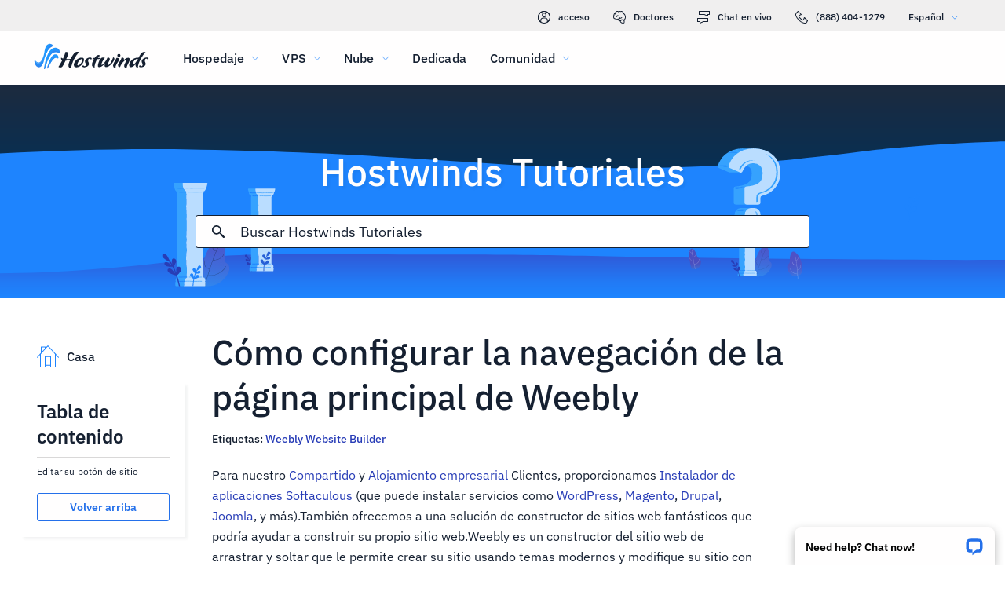

--- FILE ---
content_type: text/html; charset=utf-8
request_url: https://www.hostwinds.es/tutorials/how-to-configure-your-weebly-main-page-navigation
body_size: 4044
content:
<!DOCTYPE html><html lang="es"><head><meta charset="utf-8"/><meta name="viewport" content="width=device-width, initial-scale=1.0"/><link href="/images/favicon-32x32.png" rel="icon" type="image/png" sizes="32x32"/><link href="/images/apple-touch-icon-180x180.png" rel="apple-touch-icon" sizes="180x180"/><title>Cómo configurar la navegación de la página principal de Weebly | Hostwinds</title><link rel="canonical" href="https://www.hostwinds.es/tutorials/how-to-configure-your-weebly-main-page-navigation"/><meta name="description" content="Para nuestro Compartido y Alojamiento empresarial Clientes, proporcionamos Instalador de aplicaciones Softaculous (que puede instalar servicios como WordPress, Magento, D"/><link rel="alternate" hreflang="en" href="https://www.hostwinds.com/tutorials/how-to-configure-your-weebly-main-page-navigation"/><link rel="alternate" hreflang="zh" href="https://www.hostwinds.cn/tutorials/how-to-configure-your-weebly-main-page-navigation"/><link rel="alternate" hreflang="de" href="https://www.hostwinds.de/tutorials/how-to-configure-your-weebly-main-page-navigation"/><link rel="alternate" hreflang="es" href="https://www.hostwinds.es/tutorials/how-to-configure-your-weebly-main-page-navigation"/><link rel="alternate" hreflang="pt" href="https://www.hostwinds.pt/tutorials/how-to-configure-your-weebly-main-page-navigation"/><link rel="alternate" hreflang="fr" href="https://www.hostwinds.fr/tutorials/how-to-configure-your-weebly-main-page-navigation"/><link rel="alternate" hreflang="ru" href="https://www.hostwinds.ru/tutorials/how-to-configure-your-weebly-main-page-navigation"/><link rel="alternate" hreflang="nl" href="https://www.hostwinds.nl/tutorials/how-to-configure-your-weebly-main-page-navigation"/><link rel="alternate" hreflang="ko" href="https://www.hostwinds.kr/tutorials/how-to-configure-your-weebly-main-page-navigation"/><link rel="alternate" hreflang="it" href="https://www.hostwinds.it/tutorials/how-to-configure-your-weebly-main-page-navigation"/><link rel="alternate" hreflang="ar" href="https://www.hostwinds.ae/tutorials/how-to-configure-your-weebly-main-page-navigation"/><link rel="alternate" hreflang="x-default" href="https://www.hostwinds.com/tutorials/how-to-configure-your-weebly-main-page-navigation"/><meta name="twitter:site" content="@hostwinds"/><meta property="og:url" content="https://www.hostwinds.es/tutorials/how-to-configure-your-weebly-main-page-navigation"/><meta property="og:type" content="article"/><meta property="article:published_time" content="2018-07-26"/><meta property="article:modified_time" content="2021-11-15"/><meta property="article:tag" content="Weebly Website Builder"/><meta property="article:author" content="Hostwinds Team"/><meta property="og:title" content="Cómo configurar la navegación de la página principal de Weebly | Hostwinds"/><meta property="og:description" content="Para nuestro Compartido y Alojamiento empresarial Clientes, proporcionamos Instalador de aplicaciones Softaculous (que puede instalar servicios como WordPress, Magento, D"/><meta property="og:image" content="https://www.hostwinds.es/images/logo-preview.png"/><meta property="og:locale" content="es_ES"/><meta property="og:site_name" content="Hostwinds Tutoriales"/><link rel="preconnect" href="https://hw-images.hostwinds.com" crossorigin="anonymous"/><link rel="dns-prefetch" href="https://hw-images.hostwinds.com" crossorigin="anonymous"/><link rel="alternate" type="application/rss+xml" title="Hostwinds Tutoriales" href="https://www.hostwinds.es/tutorials/rss.xml"/><link rel="hub" href="https://pubsubhubbub.appspot.com/"/><link rel="self" href="https://www.hostwinds.es/tutorials/rss.xml"/><meta name="next-head-count" content="32"/><link rel="preload" href="https://www.hostwinds.com/fonts/ibm-plex-sans-latin-400-normal.woff2" media="(min-width: 900px)" as="font" type="font/woff2" crossorigin="anonymous"/><link rel="preload" href="https://www.hostwinds.com/fonts/ibm-plex-sans-latin-500-normal.woff2" media="(min-width: 900px)" as="font" type="font/woff2" crossorigin="anonymous"/><link rel="preload" href="https://www.hostwinds.com/fonts/ibm-plex-sans-latin-600-normal.woff2" media="(min-width: 900px)" as="font" type="font/woff2" crossorigin="anonymous"/><style>embed,img,object,svg,video{max-width:100%}body,html{line-height:normal;margin:0}svg:not(:root){overflow:hidden}</style><link rel="stylesheet" href="/_next/static/css/ee2d228e2e9f13842751.css" crossorigin="anonymous" data-n-p/><link rel="stylesheet" href="/_next/static/css/0f483504ee491aeac278.css" crossorigin="anonymous" data-n-p/><script defer crossorigin="anonymous" noModule src="/_next/static/chunks/polyfills-a40ef1678bae11e696dba45124eadd70.js"></script><script src="/_next/static/chunks/f697a79e627d87de4cfc.js" defer crossorigin="anonymous"></script><script src="/_next/static/chunks/94103d8290676d581dcb.js" defer crossorigin="anonymous"></script><script src="/_next/static/chunks/33d094d39b0a93ca0daf.js" defer crossorigin="anonymous"></script><script src="/_next/static/chunks/662d332f4f3adce9b5ed.js" defer crossorigin="anonymous"></script><script src="/_next/static/f13uecx9olb-D1BIwgRZD/_buildManifest.js" defer crossorigin="anonymous"></script><script src="/_next/static/f13uecx9olb-D1BIwgRZD/_ssgManifest.js" defer crossorigin="anonymous"></script><script type="application/ld+json">{"@context":"https://schema.org","@type":"Organization","name":"Hostwinds","legalName":"Hostwinds LLC","foundingDate":"2010","url":"https://www.hostwinds.es/","logo":"https://www.hostwinds.es/images/logo-shield.png","address":{"@type":"PostalAddress","streetAddress":"12101 Tukwila International Blvd #320","addressLocality":"Seattle","addressRegion":"Washington","postalCode":"98168","addressCountry":"United States"}}</script><script type="application/ld+json">{"@context":"https://schema.org","@type":"Article","mainEntityOfPage":{"@type":"WebPage","@id":"https://www.hostwinds.es/tutorials/how-to-configure-your-weebly-main-page-navigation"},"url":"https://www.hostwinds.es/tutorials/how-to-configure-your-weebly-main-page-navigation","headline":"Cómo configurar la navegación de la página principal de Weebly","description":"Para nuestro Compartido y Alojamiento empresarial Clientes, proporcionamos Instalador de aplicaciones Softaculous (que puede instalar servicios como WordPress, Magento, Drupal, Joomla, y más).También ofrecemos a una solución de constructor de sitios web fantásticos que","datePublished":"2018-07-26","dateModified":"2021-11-15","author":{"@type":"Organization","name":"Hostwinds Team"},"publisher":{"@type":"Organization","name":"Hostwinds","logo":{"@type":"ImageObject","url":"https://www.hostwinds.es/images/logo-shield.png"}},"isAccessibleForFree":true}</script></head><body><div id="__next"><div class="yv"><div id="top" class="ani aov"></div><div class="ani aov yw"><header class="aec aed tg"><div class="aef"><div class="ank aqo th"><div class="ani arz"><a href="https://clients.hostwinds.com/clientarea.php" class="ti"><svg viewBox="0 0 16 16" aria-hidden="true" class="abl"><use xlink:href="/_next/static/images/81a0f40e.svg#e"></use></svg>acceso</a><a href="/product-docs/" class="ti"><svg viewBox="0 0 16 16" aria-hidden="true" class="abl"><use xlink:href="/_next/static/images/81a0f40e.svg#p"></use></svg>Doctores</a><div role="link" tabindex="0" class="ti"><svg viewBox="0 0 16 16" aria-hidden="true" class="abl"><use xlink:href="/_next/static/images/81a0f40e.svg#m"></use></svg>Chat en vivo</div><a href="tel:+1-888-404-1279" class="ti"><svg viewBox="0 0 16 16" aria-hidden="true" class="abl"><use xlink:href="/_next/static/images/81a0f40e.svg#f"></use></svg>(888) 404-1279</a><button type="button" tabindex="0" class="adn add">Español<svg viewBox="0 0 16 16" aria-hidden="true" class="adh adf abl abb"><use xlink:href="/_next/static/images/81a0f40e.svg#l"></use></svg></button></div></div><div class="ank tl"><div class="ani aov"><a href="/" aria-label="Casa" class="tk"><img alt="Wave Blue Lttr Black Transparent Horiz Sm" src="/_next/static/images/9f1b059d4e6d1cb7a03e8d6560dc4f0c.svg" loading="lazy"/></a><button type="button" aria-label="Toggle Menú Móvil" tabindex="0" class="adn tf aeg ael"><span class="aep"><svg viewBox="0 0 28 28" aria-hidden="true" class="abm"><use xlink:href="/_next/static/images/81a0f40e.svg#c"></use></svg></span></button><nav class="tm"><div tabindex="0" class="to"><div class="ty"><div>Hospedaje</div><svg viewBox="0 0 16 16" aria-hidden="true" class="tr abl"><use xlink:href="/_next/static/images/81a0f40e.svg#k"></use></svg></div><div class="tv"><a href="/hosting/shared" class="tz">Alojamiento compartido</a><a href="/hosting/business" class="tz">Alojamiento empresarial</a><a href="/hosting/reseller" class="tz">Alojamiento de revendedor</a><a href="/hosting/whitelabel" class="tz">Distribuidor de marca blanca</a></div></div><div tabindex="0" class="to"><div class="ty"><div>VPS</div><svg viewBox="0 0 16 16" aria-hidden="true" class="tr abl"><use xlink:href="/_next/static/images/81a0f40e.svg#k"></use></svg></div><div class="tv"><a href="/vps/linux" class="tz">Administrado por Linux</a><a href="/vps/windows" class="tz">Administrado por Windows</a><a href="/vps/unmanaged-linux" class="tz">Linux no administrado</a><a href="/vps/unmanaged-windows" class="tz">Windows no administrado</a></div></div><div tabindex="0" class="to"><div class="ty"><div>Nube</div><svg viewBox="0 0 16 16" aria-hidden="true" class="tr abl"><use xlink:href="/_next/static/images/81a0f40e.svg#k"></use></svg></div><div class="tv"><a href="/cloud/cloud-servers" class="tz">Servidores en la nube</a><a href="/cloud/load-balancers" class="tz">Equilibradores de carga</a><a href="/cloud/block-storage" class="tz">Almacenamiento en bloque</a><a href="/cloud/object-storage" class="tz">Almacenamiento de objetos</a></div></div><div class="to tq"><a href="/dedicated/servers">Dedicada</a></div><div tabindex="0" class="to"><div class="ty"><div>Comunidad</div><svg viewBox="0 0 16 16" aria-hidden="true" class="tr abl"><use xlink:href="/_next/static/images/81a0f40e.svg#k"></use></svg></div><div class="tv"><a href="/product-docs/" class="tz">Documentación del producto</a><a href="/tutorials/" class="tz">Tutoriales</a><a href="/blog/" class="tz">Blog</a></div></div><div class="to tq tu"><a href="https://clients.hostwinds.com/clientarea.php">Registrarse</a></div><div tabindex="0" class="to tu"><div class="ty"><div>Español</div><svg viewBox="0 0 16 16" aria-hidden="true" class="tr abl"><use xlink:href="/_next/static/images/81a0f40e.svg#k"></use></svg></div><div class="tv"><a href="https://www.hostwinds.com/tutorials/how-to-configure-your-weebly-main-page-navigation" class="tz">English</a><a href="https://www.hostwinds.cn/tutorials/how-to-configure-your-weebly-main-page-navigation" class="tz">中文</a><a href="https://www.hostwinds.de/tutorials/how-to-configure-your-weebly-main-page-navigation" class="tz">Deutsche</a><a href="https://www.hostwinds.es/tutorials/how-to-configure-your-weebly-main-page-navigation" class="tz">Español</a><a href="https://www.hostwinds.pt/tutorials/how-to-configure-your-weebly-main-page-navigation" class="tz">Português</a><a href="https://www.hostwinds.fr/tutorials/how-to-configure-your-weebly-main-page-navigation" class="tz">Français</a><a href="https://www.hostwinds.ru/tutorials/how-to-configure-your-weebly-main-page-navigation" class="tz">русский</a><a href="https://www.hostwinds.nl/tutorials/how-to-configure-your-weebly-main-page-navigation" class="tz">Nederlands</a><a href="https://www.hostwinds.kr/tutorials/how-to-configure-your-weebly-main-page-navigation" class="tz">한국어</a><a href="https://www.hostwinds.it/tutorials/how-to-configure-your-weebly-main-page-navigation" class="tz">Italiano</a><a href="https://www.hostwinds.ae/tutorials/how-to-configure-your-weebly-main-page-navigation" class="tz">عربى</a></div></div></nav></div></div></div></header><div class="ani aov"><div class="ank afl"><div class="ani aov"><div class="anj afn"><p class="afm ul vf">Hostwinds Tutoriales</p></div></div><div class="ani aov"><div class="anj afp"><div class="ank afq"><div class="ani aov arn aqw"><div class="ahb"><div class="agz"><button type="button" aria-label="Confirmar búsqueda" tabindex="0" class="adn ahi"><span class="ahj"><svg viewBox="0 0 16 16" aria-hidden="true" class="ahk abl"><use xlink:href="/_next/static/images/0c5c4ddb.svg#ao"></use></svg></span></button><div class="ahc"><div data-scrollable="false" class="ahf"><input aria-invalid="false" placeholder="Buscar Hostwinds Tutoriales" value type="text" aria-label="Entrada de búsqueda" class="ahg"/></div></div><button type="button" aria-label="Cancelar búsqueda" tabindex="0" class="adn ahi ahl"><span class="ahj"><svg viewBox="0 0 16 16" aria-hidden="true" class="ahk abl"><use xlink:href="/_next/static/images/0c5c4ddb.svg#an"></use></svg></span></button></div><div class="ahm"><p class="us">Resultados de búsqueda para:</p><p class="ahe us"></p><div class="ahs"><hr class="za"/></div><div tabindex="0" class="aho"></div></div></div></div></div></div></div></div></div><div class="ani aov"><div class="anj"><div class="ank rr"><div class="ani aov arn aqw rs"><div class="sb"><div class="sk"><a href="/tutorials/"><svg viewBox="0 0 28 28" aria-hidden="true" style="width:28px;height:28px;" class="abm abb"><use xlink:href="/_next/static/images/1fd4ef06.svg#cq"></use></svg><p class="sl us">Casa</p></a></div><div class="sa"><div><div class="akd"><p class="un">Tabla de contenido</p><hr class="za"/></div><div class="akf ut">Editar su botón de sitio</div><button type="button" tabindex="0" class="adn zc zt zx ze akg zm"><span class="zw">Volver arriba</span></button></div></div></div><h1 class="rt ui">Cómo configurar la navegación de la página principal de Weebly</h1><p class="ru us">Etiquetas: <a href="/tutorials/tag/weebly-website-builder/">Weebly Website Builder</a> </p><div class="sc"><input type="checkbox" id="tutorials-toc-mobile" class="sf"/><div class="sg"><label for="tutorials-toc-mobile" class="sh">Tabla de contenido<svg viewBox="0 0 16 16" aria-hidden="true" style="width:16px;height:16px;" class="si abl"><use xlink:href="/_next/static/images/81a0f40e.svg#l"></use></svg></label></div><div class="sj"><div><div class="akf ut">Editar su botón de sitio</div><button type="button" tabindex="0" class="adn zc zt zx ze akg zm"><span class="zw">Volver arriba</span></button></div></div><div class="sd se"><button type="button" tabindex="0" class="adn zc zt aaa zf zm"><span class="zw">Volver arriba</span></button></div></div></div><div class="ani aov ark aqw rs"><div id="post-content" style="overflow-x:auto;overflow-y:hidden;" class="rv rx"><p>Para nuestro <a href="https://www.hostwinds.com/hosting/shared">Compartido</a> y <a href="https://www.hostwinds.com/hosting/business">Alojamiento empresarial</a> Clientes, proporcionamos <a href="https://www.hostwinds.com/tutorials/what-is-softaculous">Instalador de aplicaciones Softaculous</a> (que puede instalar servicios como <a href="https://www.hostwinds.com/tutorials/introduction-to-wordpress">WordPress</a>, <a href="https://www.hostwinds.com/tutorials/magento-features-overview">Magento</a>, <a href="https://www.hostwinds.com/tutorials/introduction-to-drupal">Drupal</a>, <a href="https://www.hostwinds.com/tutorials/introduction-to-joomla">Joomla</a>, y más).También ofrecemos a una solución de constructor de sitios web fantásticos que podría ayudar a construir su propio sitio web.Weebly es un constructor del sitio web de arrastrar y soltar que le permite crear su sitio usando temas modernos y modifique su sitio con poca o ninguna experiencia de codificación requerida.</p><p>Es importante tener en cuenta que la información proporcionada en esta guía es solo para fines informativos. Las características y los cambios premium realizados después de la escritura de tiempo, esta guía puede ser diferente y se le mostrará en su cuenta llorosa al editar su sitio a través de Weebly. Abra un boleto con nuestro equipo de soporte si tiene alguna pregunta para ayudar.</p><p>Los ajustes de Weebly también se pueden personalizar de muchas maneras diferentes de satisfacer las necesidades de muchos tipos diferentes de sitios web.En este artículo, pasaremos por encima de mi cuenta, editar. Sitio y botones de idioma.</p><h2>Editar su botón de sitio</h2><p><strong>Paso uno:</strong> Inicie sesión en su cPanel</p><p><strong>Segundo paso:</strong> Navega al <i><strong>Weebly</strong></i> Aplicación de su cPanel</p><figure class="image"><img alt="" loading="lazy" sizes="(max-width: 900px) 50vw,100vw" src="https://hw-images.hostwinds.com/strapi-images/2018_07_23_11_39_32_16b87b6d_bda7_4745_81d7_e4a2c872b3e1_053866f252.png" srcset="https://hw-images.hostwinds.com/cdn-cgi/image/f=auto%2cq=50%2cfit=scale-down%2cwidth=600/strapi-images/2018_07_23_11_39_32_16b87b6d_bda7_4745_81d7_e4a2c872b3e1_053866f252.png 600w,https://hw-images.hostwinds.com/cdn-cgi/image/f=auto%2cq=75%2cfit=scale-down%2cwidth=900/strapi-images/2018_07_23_11_39_32_16b87b6d_bda7_4745_81d7_e4a2c872b3e1_053866f252.png 900w,https://hw-images.hostwinds.com/cdn-cgi/image/f=auto%2cq=85%2cfit=scale-down%2cwidth=1200/strapi-images/2018_07_23_11_39_32_16b87b6d_bda7_4745_81d7_e4a2c872b3e1_053866f252.png 1200w,https://hw-images.hostwinds.com/cdn-cgi/image/f=auto%2cq=85%2cfit=scale-down%2cwidth=1800/strapi-images/2018_07_23_11_39_32_16b87b6d_bda7_4745_81d7_e4a2c872b3e1_053866f252.png 1800w"/></figure><p><strong>Paso tres:</strong> Haga clic en el botón Editar asociado con su sitio web para llevarlo a su página de construcción, como se ve a continuación.</p><figure class="image"><img alt="" loading="lazy" sizes="(max-width: 900px) 50vw,100vw" src="https://hw-images.hostwinds.com/strapi-images/2018_07_25_10_53_16_a00d816d_5f51_4859_b516_422ea6763de5_7f305c438f.png" srcset="https://hw-images.hostwinds.com/cdn-cgi/image/f=auto%2cq=50%2cfit=scale-down%2cwidth=600/strapi-images/2018_07_25_10_53_16_a00d816d_5f51_4859_b516_422ea6763de5_7f305c438f.png 600w,https://hw-images.hostwinds.com/cdn-cgi/image/f=auto%2cq=75%2cfit=scale-down%2cwidth=900/strapi-images/2018_07_25_10_53_16_a00d816d_5f51_4859_b516_422ea6763de5_7f305c438f.png 900w,https://hw-images.hostwinds.com/cdn-cgi/image/f=auto%2cq=85%2cfit=scale-down%2cwidth=1200/strapi-images/2018_07_25_10_53_16_a00d816d_5f51_4859_b516_422ea6763de5_7f305c438f.png 1200w,https://hw-images.hostwinds.com/cdn-cgi/image/f=auto%2cq=85%2cfit=scale-down%2cwidth=1800/strapi-images/2018_07_25_10_53_16_a00d816d_5f51_4859_b516_422ea6763de5_7f305c438f.png 1800w"/></figure><p><strong>Paso cuatro:</strong> La página Siguiente lo lleva a una página donde puede elegir un idioma, editar su sitio o cerrar sesión en la cuenta.</p><figure class="image"><img alt="" loading="lazy" sizes="(max-width: 900px) 50vw,100vw" src="https://hw-images.hostwinds.com/strapi-images/2018_07_25_11_30_21b74ee515_c74d_49ba_ad9d_dea66503f50e_ced37a3f89.png" srcset="https://hw-images.hostwinds.com/cdn-cgi/image/f=auto%2cq=50%2cfit=scale-down%2cwidth=600/strapi-images/2018_07_25_11_30_21b74ee515_c74d_49ba_ad9d_dea66503f50e_ced37a3f89.png 600w,https://hw-images.hostwinds.com/cdn-cgi/image/f=auto%2cq=75%2cfit=scale-down%2cwidth=900/strapi-images/2018_07_25_11_30_21b74ee515_c74d_49ba_ad9d_dea66503f50e_ced37a3f89.png 900w,https://hw-images.hostwinds.com/cdn-cgi/image/f=auto%2cq=85%2cfit=scale-down%2cwidth=1200/strapi-images/2018_07_25_11_30_21b74ee515_c74d_49ba_ad9d_dea66503f50e_ced37a3f89.png 1200w,https://hw-images.hostwinds.com/cdn-cgi/image/f=auto%2cq=85%2cfit=scale-down%2cwidth=1800/strapi-images/2018_07_25_11_30_21b74ee515_c74d_49ba_ad9d_dea66503f50e_ced37a3f89.png 1800w"/></figure><ul><li>El desplegable mi cuenta le permite cerrar sesión</li><li>Editar sitio te lleva a tu creador de sitios web</li><li>Puede seleccionar los siguientes idiomas desde el menú desplegable para que construya su sitio sea aún más fácil:<ul><li>Dansk</li><li>Alemana</li><li>Inglesa</li><li>Española</li><li>Français</li><li>Italiana</li><li>日本語</li><li>한국어</li><li>Nederlands</li><li>Norsk</li><li>Polski</li><li>Português</li><li>Pусский</li><li>Svenska</li><li>Türkçe</li><li>中文 (繁體)</li><li>中文 (简体)</li></ul></li></ul></div></div><div class="ani aov arn aqw rs"><div class="ry"><p class="rz us">Escrito por Hostwinds Team  /  julio 26, 2018</p></div><div class="vg"><button type="button" aria-label="Compartir en X" tabindex="0" class="adn zc zt zx ze"><span class="zw"><span class="zn"><svg viewBox="0 0 16 16" aria-hidden="true" class="abl"><use xlink:href="/_next/static/images/65140a06.svg#q"></use></svg></span><span>Compartir</span></span></button><button type="button" aria-label="Compartir en LinkedIn" tabindex="0" class="adn zc zt zx ze"><span class="zw"><span class="zn"><svg viewBox="0 0 16 16" aria-hidden="true" class="abl"><use xlink:href="/_next/static/images/1fd4ef06.svg#aq"></use></svg></span><span>Compartir</span></span></button><button type="button" aria-label="Compartir en Facebook" tabindex="0" class="adn zc zt zx ze"><span class="zw"><span class="zn"><svg viewBox="0 0 16 16" aria-hidden="true" class="abl"><use xlink:href="/_next/static/images/65140a06.svg#s"></use></svg></span><span>Compartir</span></span></button><button type="button" tabindex="0" class="adn zc zt zx ze"><span class="zw"><span class="zn"><svg viewBox="0 0 16 16" aria-hidden="true" class="abl"><use xlink:href="/_next/static/images/1fd4ef06.svg#ar"></use></svg></span>Copiar URL</span></button></div></div></div></div></div></div></div></div><script id="__NEXT_DATA__" type="application/json" crossorigin="anonymous">{"props":{"pageProps":{"title":"Cómo configurar la navegación de la página principal de Weebly","content": "","slug":"how-to-configure-your-weebly-main-page-navigation","description":"","created_at":"julio 26, 2018","updated_at":"noviembre 15, 2021","author":"Hostwinds Team","tags":[{"name":"Weebly Website Builder","slug":"weebly-website-builder"}],"url":"/tutorials/how-to-configure-your-weebly-main-page-navigation","excerpt":"Para nuestro Compartido y Alojamiento empresarial Clientes, proporcionamos Instalador de aplicaciones Softaculous (que puede instalar servicios como WordPress, Magento, Drupal, Joomla, y más).También ofrecemos a una solución de constructor de sitios web fantásticos que","createdAtISO":"2018-07-26","updatedAtISO":"2021-11-15","searchInformation":{"index":"tutorials_es","appId":"9DKX72O0IR","searchKey":"5f228af2c4b1e05b2a39f7edcfc8379d"},"tableOfContents":[{"type":"h2","content":"Editar su botón de sitio","headersPrior":0}]},"__N_SSG":true},"page":"/tutorials/[slug]","query":{"slug":"how-to-configure-your-weebly-main-page-navigation"},"buildId":"f13uecx9olb-D1BIwgRZD","isFallback":false,"gsp":true,"scriptLoader":[]}</script></body></html>

--- FILE ---
content_type: text/css; charset=utf-8
request_url: https://www.hostwinds.es/_next/static/css/0f483504ee491aeac278.css
body_size: 2564
content:
.agl{display:inline-block;animation:agm 1.4s linear infinite}.agl.agn{color:#3d38bb}.agl.ago{color:#1e84fe}.agl.agp{color:#36a2ff}.agl.agq{color:#1ea237}.agl svg{display:block;stroke:currentColor;animation:agr 1.4s ease-in-out infinite;stroke-dasharray:80px,200px;stroke-dashoffset:0}@keyframes agm{0%{transform-origin:50% 50%}to{transform:rotate(1turn)}}@keyframes agr{0%{stroke-dasharray:1px,200px;stroke-dashoffset:0}50%{stroke-dasharray:100px,200px;stroke-dashoffset:-15px}to{stroke-dasharray:100px,200px;stroke-dashoffset:-125px}}.ags{height:.25rem;overflow:hidden;position:relative;width:100%;display:inline-block}.ags.agn{background-color:#0027a6}.ags.ago{background-color:#283db7}.ags.agp{background-color:#36a2ff}.ags.agq{background-color:#007f1f}.agt{top:0;left:0;width:100%;bottom:0;position:absolute;transition:transform .2s linear;transform-origin:left;display:block}.agt.agn{background-color:#8e7cdb}.agt.ago{background-color:#1e84fe}.agt.agp{background-color:#36a2ff}.agt.agq{background-color:#72c97a}.agu{animation:agv 2.1s cubic-bezier(.65,.815,.735,.395) infinite}.agu,.agw{width:auto}.agw{animation:agx 2.1s cubic-bezier(.165,.84,.44,1) 1.15s infinite}@keyframes agv{0%{left:-35%;right:100%}60%{left:100%;right:-90%}to{left:100%;right:-90%}}@keyframes agx{0%{left:-200%;right:100%}60%{left:107%;right:-8%}to{left:107%;right:-8%}}.agy{min-height:3.4375rem}.zc{padding:0 .625rem;min-width:4rem;transition:background-color .25s cubic-bezier(.4,0,.2,1) 0ms,box-shadow .25s cubic-bezier(.4,0,.2,1) 0ms,border .25s cubic-bezier(.4,0,.2,1) 0ms;font-size:.875rem;font-weight:600;line-height:1.05rem;border-radius:3px;box-sizing:border-box}.zc:focus{outline:.125rem solid #000}@supports selector(:focus-visible){.zc:focus{outline:0}.zc:focus-visible{outline:.25rem solid #000;outline-offset:-.125rem}}.zc.zd{min-height:1.875rem}.zc.ze{min-height:2.25rem}.zc.zf{min-height:2.8125rem}.zc.zg{min-height:3.4375rem}.zc.zg,.zc.zh{font-size:1.125rem}.zc.zh,.zc.zi{font-weight:500}.zc.zi{font-size:1rem}.zc.zj{padding:0 2rem}.zc.zk{padding:0 1rem}.zl{box-shadow:.1875rem .1875rem .1875rem rgba(21,32,49,.05)}.zm{width:100%}.zn,.zo{display:inherit}.zn>svg,.zo>svg{color:inherit;width:1.25rem;height:1.25rem}.zn.zp>svg,.zo.zp>svg{color:#152031}.zn.zq>svg,.zo.zq>svg{color:#62b3fd}.zn.zr>svg,.zo.zr>svg{color:#ff7107}.zn.zs>svg,.zo.zs>svg{color:#d60000}.zn.zt>svg,.zo.zt>svg{color:#2470ea}.zn.zu>svg,.zo.zu>svg{color:#1ea237}.zc.zd svg,.zn.zv svg,.zv{width:1rem;height:1rem}.zn{margin-right:.625rem}.zo{margin-left:.625rem}.zw{width:100%;display:inherit;align-items:inherit;justify-content:inherit;padding-bottom:.625rem;padding-top:.625rem;text-align:center}.zc.zd .zw,.zc.ze .zw{padding-top:0;padding-bottom:0}.zx{background-color:#fffefe}.zx.zt{color:#2470ea;border:1px solid #2470ea}.zx.zy{color:#745fd3;border:1px solid #745fd3}.zx.zu{color:#1ea237;border:1px solid #1ea237}.zx.zp{color:#152031;border:1px solid #152031}.zx.zr{color:#ffa00a;border:1px solid #ffa00a}.zx.zs{color:#e80505;border:1px solid #e80505}.zx.zz{color:#929191;border:1px solid #929191}.aaa,.zx:active,.zx:hover{color:#fffefe;border:1px solid transparent}.aaa svg,.zx:active svg,.zx:hover svg{color:#fffefe}.aaa.zt,.zx:active.zt,.zx:hover.zt{background-color:#2470ea}.aaa.zy,.zx:active.zy,.zx:hover.zy{background-color:#745fd3}.aaa.zu,.zx:active.zu,.zx:hover.zu{background-color:#1ea237}.aaa.zp,.zx:active.zp,.zx:hover.zp{background-color:#152031}.aaa.zr,.zx:active.zr,.zx:hover.zr{background-color:#ffa00a}.aaa.zs,.zx:active.zs,.zx:hover.zs{background-color:#e80505}.aaa.aab,.zx:active.aab,.zx:hover.aab{color:#152031;background-color:#fffefe}.aaa.zz,.zx:active.zz,.zx:hover.zz{color:#fffefe;box-shadow:none;background-color:#929191}.aaa:hover:not(.zz).zt{background-color:#1e84fe}.aaa:hover:not(.zz).zy{background-color:#8e7cdb}.aaa:hover:not(.zz).zu{background-color:#2eb143}.aaa:hover:not(.zz).aab{border:1px solid #152031}.aaa:hover:not(.zz).zs{background-color:#f80008}.zz{pointer-events:none}.vg{padding-bottom:1rem}.vg button{margin-top:1.25rem;margin-right:1.25rem}@media(max-width:899.5px){.vg button{margin-top:.625rem;margin-right:.625rem}.vg button:not(:last-of-type) span span:first-of-type{margin-right:0}.vg button:not(:last-of-type) span span:nth-of-type(2){display:none}}.vg .vh,.vg .vh:hover{border:none;background-color:#1ea237;color:#fffefe}@media(max-width:899.5px){.vg{padding-bottom:.25rem}}.za{margin:.625rem 0;flex-shrink:0;border:none;border-bottom:1px solid #d9d8d8;box-sizing:border-box;width:100%}.zb{margin:0}.afl{background-repeat:no-repeat;background-position:bottom;background-size:cover;background-image:url(/_next/static/media/319a9f99.svg);margin-top:6.75rem}@media(max-width:899.5px){.afl{background-color:#3d38bb;background-image:none}}@media(min-width:1920px){.afl{background-image:url(/_next/static/media/0d480c32.svg)}}@media(max-width:899.5px){.afl{margin-top:4.25rem}}.afm{font-weight:500;margin-top:3.5rem;color:#fffefe;text-align:center;text-shadow:.1875rem .1875rem .1875rem rgba(21,32,49,.05)}@media(max-width:899.5px){.afm{font-size:2rem;margin-top:0;text-align:left}}.afn{padding-bottom:0}@media(max-width:899.5px){.afn{padding:.625rem .625rem 0}}.afo{display:none}@media(max-width:899.5px){.afo{padding-top:.625rem;display:flex;text-align:left;color:#fffefe}}.afp{margin-bottom:1rem;justify-content:center;display:flex;padding-top:0}@media(max-width:899.5px){.afp{margin:0 auto .625rem;padding:0}}.afq,.agz{width:100%}.agz{height:2.625rem;position:relative;display:flex;align-items:center;border-radius:3px;border:1px solid #152031;background-color:#fffefe;box-sizing:border-box}.agz.aha{border:1px solid #2470ea;z-index:2}.ahb{width:100%;position:relative}.ahc,.ahd{width:100%;display:none}@media(max-width:899.5px){.ahd{display:flex}}@media(min-width:899.5px){.ahc{display:flex}}.ahe{word-break:break-all;margin-right:1.25rem}.ahf{position:relative;color:#152031;cursor:text;display:inline-flex;box-sizing:border-box;align-items:center}.ahf,.ahg{width:100%}.ahg{font-weight:400;font-size:1.125rem;color:currentColor;border:0;margin:0;display:block;padding:.3125rem 0;min-width:0;box-sizing:content-box;letter-spacing:inherit;-webkit-tap-highlight-color:rgba(0,0,0,0);-moz-appearance:textfield;-webkit-appearance:textfield}.ahg::placeholder{color:currentColor;opacity:1}.ahg::-webkit-input-placeholder{color:currentColor;opacity:1}.ahg::-moz-placeholder{color:currentColor;opacity:1}.ahg:-ms-input-placeholder{color:currentColor;opacity:1}.ahg::-ms-input-placeholder{color:currentColor;opacity:1}.ahg:focus{outline:0}.ahg:invalid{box-shadow:none}.ahg::-webkit-search-decoration{-webkit-appearance:none}.ahg::-ms-clear{display:none}@media(max-width:899.5px){.ahg{font-size:.875rem}}.ahf.aha{color:#2470ea}@media(max-width:899.5px){.ahh{font-size:1rem}}.ahi{flex:0 0 auto;padding:0 .625rem;overflow:visible;text-align:center;transform:scale(1);color:#152031;height:100%}.ahi.aha{color:#2470ea}.ahi svg{overflow:visible}.ahj{width:100%}.ahj,.ahk{display:flex;align-items:inherit;justify-content:inherit}.ahk{z-index:1;flex:0 0 auto;padding:0 .625rem;overflow:visible;text-align:center;transform:scale(1);color:#152031;width:1rem}.ahk.aha{color:#2470ea}.ahl{display:none;transform:scale(0)}.ahl>.ahk{opacity:0}.ahm{position:absolute;top:-1.25rem;left:-1.25rem;padding-top:5.125rem;padding-left:1.25rem;width:calc(100% + 1.25rem);z-index:1;max-height:calc(100vh - 25rem);box-shadow:.1875rem .1875rem .1875rem rgba(21,32,49,.05);background-color:#fffefe;display:none;flex-direction:column}.ahm.aha{display:flex;border-radius:3px;border:1px solid #152031;padding-bottom:.625rem}.ahm.ahn{display:none}@media(max-width:899.5px){.ahm{max-height:100vh}}.aho{flex-direction:column;overflow-x:hidden;overflow-y:auto;text-align:justify;width:100%}.aho p{line-height:1.64}.ahp{text-decoration:none;box-sizing:border-box}.ahq{color:#2470ea}.ahr{width:100%;padding-top:.625rem;box-sizing:border-box;text-align:left}.ahs hr{margin-top:0;padding-right:1.25rem;width:calc(100% - 1.25rem)}.aht,.ahu{padding-top:.625rem}.ahu{display:-webkit-box;-webkit-box-orient:vertical;overflow:hidden;text-overflow:ellipsis}.ahu.ahv{-webkit-line-clamp:2;margin-right:.9375rem}.ahw hr{padding-right:1.25rem;width:calc(100% - 1.25rem)}.ahx{color:#2470ea}.adu{z-index:2147483639;position:fixed;overflow:hidden;visibility:visible;height:3.9375rem;width:17.5625rem;cursor:pointer}.adu,.adv{bottom:0;right:0}.adv{max-width:100%;position:absolute;align-items:flex-end;padding:.8rem .8rem 0;box-sizing:border-box;justify-content:flex-end}.adv,.adw{width:100%;display:flex}.adw{flex-direction:column;min-width:0}.adx{box-shadow:0 .25rem .75rem rgba(0,0,0,.3);background:#fffefe;border-radius:8px 8px 0 0;display:flex;padding:0 .9em;align-items:center;position:relative;width:100%;box-sizing:border-box;color:#000}.ady{margin:1em .25rem 1em 0;flex-grow:1;font-weight:600;font-size:.9em;white-space:nowrap;overflow:hidden;text-overflow:ellipsis}.adz{-webkit-appearance:none;-moz-appearance:none;appearance:none;background:transparent;border:0;display:inline-block;margin:0;color:inherit;padding:0;border-radius:6px}.aea{position:relative;display:flex;width:1.5rem;height:1.5rem;align-items:center;justify-content:center;transform:scale(1)}.aeb{display:inline-block;flex-shrink:0;width:1em;height:1em;font-size:1.5rem;-webkit-user-select:none;user-select:none;fill:currentColor}.yv{display:block;position:relative}.yw{margin:0;padding:0}.akd{display:block}.akd>p{-webkit-hyphens:auto;hyphens:auto;overflow-wrap:break-word}.ake{padding-top:.625rem}.akf{cursor:pointer;height:auto;letter-spacing:.01rem}.akf:hover{color:#1e84fe}@media(max-width:899.5px){.akf{font-size:.9375rem}}.akg{margin-top:1.25rem}.rr{position:relative;padding-top:1rem}@media(max-width:899.5px){.rr{padding-top:.25rem}}.rs{display:flex;flex-direction:column}.rs>*{order:4}@media(min-width:899.5px){.rs{margin-left:19%}}.rt{display:inline;order:0}@media(min-width:899.5px){.rt{font-size:2.75rem}}.ru{padding-top:1rem;order:1}.ru a{text-decoration:none;color:#283db7}@media(max-width:899.5px){.ru{order:4}}.rv{order:3;line-height:normal;color:#152031}.rv h2{font-weight:500;font-size:2rem}@media(max-width:899.5px){.rv h2{font-size:1.125rem}}.rv h3{font-weight:500;font-size:1.75rem}@media(max-width:899.5px){.rv h3{font-size:1.125rem}}.rv h4{font-weight:500;font-size:1.5rem}@media(max-width:899.5px){.rv h4{font-size:1.125rem}}.rv h5{font-weight:500;font-size:1.25rem}@media(max-width:899.5px){.rv h5{font-size:1.125rem}}.rv h6{font-weight:500;font-size:1.25rem}.rv h6.rw{margin-bottom:.625rem}@media(max-width:899.5px){.rv h6{font-size:1.125rem}.rv figure{margin-left:0;margin-right:0}}.rv img{max-width:100%}@media(max-width:899.5px){.rv img{width:60%}}@media(max-width:599.5px){.rv img{width:100%}}.rv a{color:#283db7;text-decoration:none}.rv pre{overflow-x:auto;background-color:#f0efef;padding:.625rem}.rv p{font-weight:400;font-size:1rem;line-height:1.64}.rv p:last-child{margin-bottom:0}.rv p:first-child{margin-top:0}.rv ol,.rv ul{line-height:1.64}@media(max-width:899.5px){.rv{padding-top:.625rem}.rx{padding-top:.25rem}.rv ul>li{min-height:2rem;line-height:2rem;margin-bottom:1rem}.rv ul>li>a{display:inline-block;min-height:inherit}}.ry{display:flex;padding-top:1rem}.rz{font-size:1rem}@media(max-width:899.5px){.ry{padding-top:.25rem}.ru{font-size:1rem}}.sa{position:sticky;top:6.375rem;box-shadow:.1875rem .1875rem .1875rem rgba(21,32,49,.05);padding:1.25rem;margin-bottom:1.5rem}.sb{position:absolute;left:-3.5rem;width:100%;max-width:17.8125rem;height:100%;margin-left:1.5rem}@media(max-width:1670px){.sb{width:22%;left:-2.1875rem}}@media(max-width:1615px){.sb{width:17%;left:-1.3125rem}}@media(max-width:899.5px){.sb{display:none}}.sc{display:none;order:2}.sc .sd{position:fixed;width:calc(100vw - 1.25rem);bottom:3.125rem;right:.625rem;z-index:1;opacity:1}.sc .sd,.sc .se{transition:opacity .15s ease}.sc .se{opacity:0;pointer-events:none}@media(max-width:899.5px){.sc{display:block;box-shadow:.1875rem .1875rem .1875rem rgba(21,32,49,.05);margin-top:.625rem}}.sf{display:none}.sg{padding:.625rem}.sh{display:flex;justify-content:space-between;cursor:pointer;align-items:center;font-weight:500;font-size:1.125rem}.si{display:block;color:#1e84fe}.sj{max-height:0;overflow:hidden;padding:0 .625rem;box-shadow:inset .0625rem 0 0 0 #1e84fe,inset -.0625rem 0 0 0 #1e84fe,inset 0 -.0625rem 0 0 #1e84fe}.sj button{display:none}.sf:checked+.sg .si{transform:rotate(180deg)}.sf:checked~.sj{max-height:100vh;padding-bottom:.625rem}.sf:checked+.sg{box-shadow:inset 0 .0625rem 0 0 #1e84fe,inset .0625rem 0 0 0 #1e84fe,inset -.0625rem 0 0 0 #1e84fe}.sk{padding:1.25rem}.sk a{display:flex;align-items:center;max-width:max-content;text-decoration:none}@media(max-width:899.5px){.sk{display:none}}.sl{margin-left:.625rem;font-size:1rem}.sl:hover{color:#1e84fe}

--- FILE ---
content_type: text/css; charset=utf-8
request_url: https://www.hostwinds.es/_next/static/css/c13d3da39c8283983da3.css
body_size: 154
content:
.za{margin:.625rem 0;flex-shrink:0;border:none;border-bottom:1px solid #d9d8d8;box-sizing:border-box;width:100%}.zb{margin:0}.mp{background:linear-gradient(180deg,#092343,#152031);width:100%;height:100%;padding:2.5rem 0;box-sizing:border-box}@media(max-width:899.5px){.mp{padding:2.5rem 1rem}}.mq{margin-right:0}.mr{margin-bottom:1rem}@media(max-width:899.5px){.mr{margin-bottom:0}.mr:not(:first-of-type){margin-top:1rem}.ms{margin-bottom:.25rem}}.mt{font-size:1.125rem;font-weight:500}@media(max-width:899.5px){.mu{padding-bottom:.25rem}}.mv{margin-top:2.5rem}@media(max-width:899.5px){.mv{margin-top:1rem}}.mw{font-size:.875rem;margin-top:.625rem;opacity:.75}.mx{display:flex}.my{cursor:pointer;outline:0;text-align:left}.my:hover{color:#1e84fe}.mz{display:flex}.mz a{text-decoration:none}.mz p:hover{color:#1e84fe}.na{display:flex;justify-content:space-between;margin-top:1rem}@media(max-width:899.5px){.na{margin-top:.25rem}}@media(max-width:599.5px){.na{flex-direction:column}}.nb{display:flex;align-items:center}.nb img{height:2.5rem;width:2.5rem}.nc{margin-left:1.25rem;font-size:.875rem}@media(max-width:599.5px){.nc{display:none}}.nd{display:none}@media(max-width:599.5px){.nd{display:flex;flex-direction:column;margin-left:1.25rem}.nd p{font-size:.875rem}}.ne{display:flex;align-items:center}.ne svg{width:1.5rem;height:1.5rem;padding-left:1.25rem;color:#fffefe}@media(max-width:599.5px){.ne{margin-top:1.5625rem;justify-content:center}.ne svg{padding:0 .625rem}}.nf{display:none}@media(max-width:899.5px){.nf:checked+.mx .ng{transform:rotate(180deg)}.nf:checked~.nh{max-height:100vh}}.ng{display:none;transition:transform .3s cubic-bezier(.4,0,.2,1) 0ms;transform-origin:center;transform:rotate(0deg)}@media(max-width:899.5px){.ng{display:block;margin-left:.625rem;color:#8ec9ff}.ni{display:flex;cursor:pointer;align-items:center}.nh{max-height:0;transition:max-height .5s cubic-bezier(.4,0,.2,1) 0ms,padding-bottom .5s cubic-bezier(.4,0,.2,1) 0ms;overflow:hidden;padding-bottom:0}}.nj{margin-top:1rem}

--- FILE ---
content_type: text/javascript; charset=utf-8
request_url: https://www.hostwinds.es/_next/static/chunks/662d332f4f3adce9b5ed.js
body_size: 13496
content:
(self.webpackChunk_N_E=self.webpackChunk_N_E||[]).push([[2576],{90117:function(e,t,n){"use strict";var r=n(79143);function a(e,t){var n=Object.keys(e);if(Object.getOwnPropertySymbols){var r=Object.getOwnPropertySymbols(e);t&&(r=r.filter((function(t){return Object.getOwnPropertyDescriptor(e,t).enumerable}))),n.push.apply(n,r)}return n}function o(e){for(var t=1;t<arguments.length;t++){var n=null!=arguments[t]?arguments[t]:{};t%2?a(Object(n),!0).forEach((function(t){r(e,t,n[t])})):Object.getOwnPropertyDescriptors?Object.defineProperties(e,Object.getOwnPropertyDescriptors(n)):a(Object(n)).forEach((function(t){Object.defineProperty(e,t,Object.getOwnPropertyDescriptor(n,t))}))}return e}t.default=function(e,t){let n=i.default,r={loading:({error:e,isLoading:t,pastDelay:n})=>null};e instanceof Promise?r.loader=()=>e:"function"===typeof e?r.loader=e:"object"===typeof e&&(r=o(o({},r),e));r=o(o({},r),t);const a=r;if(a.suspense)throw new Error("Invalid suspense option usage in next/dynamic. Read more: https://nextjs.org/docs/messages/invalid-dynamic-suspense");if(a.suspense)return n(a);r.loadableGenerated&&(r=o(o({},r),r.loadableGenerated),delete r.loadableGenerated);if("boolean"===typeof r.ssr){if(!r.ssr)return delete r.ssr,s(n,r);delete r.ssr}return n(r)};l(n(17247));var i=l(n(18533));function l(e){return e&&e.__esModule?e:{default:e}}function s(e,t){return delete t.webpack,delete t.modules,e(t)}},89028:function(e,t,n){"use strict";var r;Object.defineProperty(t,"__esModule",{value:!0}),t.LoadableContext=void 0;const a=((r=n(17247))&&r.__esModule?r:{default:r}).default.createContext(null);t.LoadableContext=a},18533:function(e,t,n){"use strict";var r=n(79143);function a(e,t){var n=Object.keys(e);if(Object.getOwnPropertySymbols){var r=Object.getOwnPropertySymbols(e);t&&(r=r.filter((function(t){return Object.getOwnPropertyDescriptor(e,t).enumerable}))),n.push.apply(n,r)}return n}function o(e){for(var t=1;t<arguments.length;t++){var n=null!=arguments[t]?arguments[t]:{};t%2?a(Object(n),!0).forEach((function(t){r(e,t,n[t])})):Object.getOwnPropertyDescriptors?Object.defineProperties(e,Object.getOwnPropertyDescriptors(n)):a(Object(n)).forEach((function(t){Object.defineProperty(e,t,Object.getOwnPropertyDescriptor(n,t))}))}return e}Object.defineProperty(t,"__esModule",{value:!0}),t.default=void 0;var i,l=(i=n(17247))&&i.__esModule?i:{default:i},s=n(2005),c=n(89028);const u=[],d=[];let p=!1;function f(e){let t=e(),n={loading:!0,loaded:null,error:null};return n.promise=t.then((e=>(n.loading=!1,n.loaded=e,e))).catch((e=>{throw n.loading=!1,n.error=e,e})),n}class m{constructor(e,t){this._loadFn=e,this._opts=t,this._callbacks=new Set,this._delay=null,this._timeout=null,this.retry()}promise(){return this._res.promise}retry(){this._clearTimeouts(),this._res=this._loadFn(this._opts.loader),this._state={pastDelay:!1,timedOut:!1};const{_res:e,_opts:t}=this;e.loading&&("number"===typeof t.delay&&(0===t.delay?this._state.pastDelay=!0:this._delay=setTimeout((()=>{this._update({pastDelay:!0})}),t.delay)),"number"===typeof t.timeout&&(this._timeout=setTimeout((()=>{this._update({timedOut:!0})}),t.timeout))),this._res.promise.then((()=>{this._update({}),this._clearTimeouts()})).catch((e=>{this._update({}),this._clearTimeouts()})),this._update({})}_update(e){this._state=o(o({},this._state),{},{error:this._res.error,loaded:this._res.loaded,loading:this._res.loading},e),this._callbacks.forEach((e=>e()))}_clearTimeouts(){clearTimeout(this._delay),clearTimeout(this._timeout)}getCurrentValue(){return this._state}subscribe(e){return this._callbacks.add(e),()=>{this._callbacks.delete(e)}}}function h(e){return function(e,t){let n=Object.assign({loader:null,loading:null,delay:200,timeout:null,webpack:null,modules:null,suspense:!1},t);n.suspense&&(n.lazy=l.default.lazy(n.loader));let r=null;function a(){if(!r){const t=new m(e,n);r={getCurrentValue:t.getCurrentValue.bind(t),subscribe:t.subscribe.bind(t),retry:t.retry.bind(t),promise:t.promise.bind(t)}}return r.promise()}if(!p&&"function"===typeof n.webpack&&!n.suspense){const e=n.webpack();d.push((t=>{for(const n of e)if(-1!==t.indexOf(n))return a()}))}const i=n.suspense?function(e,t){return l.default.createElement(n.lazy,o(o({},e),{},{ref:t}))}:function(e,t){a();const o=l.default.useContext(c.LoadableContext),i=s.useSubscription(r);return l.default.useImperativeHandle(t,(()=>({retry:r.retry})),[]),o&&Array.isArray(n.modules)&&n.modules.forEach((e=>{o(e)})),l.default.useMemo((()=>i.loading||i.error?l.default.createElement(n.loading,{isLoading:i.loading,pastDelay:i.pastDelay,timedOut:i.timedOut,error:i.error,retry:r.retry}):i.loaded?l.default.createElement(function(e){return e&&e.__esModule?e.default:e}(i.loaded),e):null),[e,i])};return i.preload=()=>!n.suspense&&a(),i.displayName="LoadableComponent",l.default.forwardRef(i)}(f,e)}function y(e,t){let n=[];for(;e.length;){let r=e.pop();n.push(r(t))}return Promise.all(n).then((()=>{if(e.length)return y(e,t)}))}h.preloadAll=()=>new Promise(((e,t)=>{y(u).then(e,t)})),h.preloadReady=(e=[])=>new Promise((t=>{const n=()=>(p=!0,t());y(d,e).then(n,n)})),window.__NEXT_PRELOADREADY=h.preloadReady;var g=h;t.default=g},54818:function(e,t,n){"use strict";n.d(t,{Z:function(){return x},y:function(){return N}});var r=n(27799),a=n(17247),o=n(94210),i=n(54877),l=n.n(i),s="/_next/static/images/1fd4ef06.svg#ao",c=a.default.createElement;function u(e,t){var n=Object.keys(e);if(Object.getOwnPropertySymbols){var r=Object.getOwnPropertySymbols(e);t&&(r=r.filter((function(t){return Object.getOwnPropertyDescriptor(e,t).enumerable}))),n.push.apply(n,r)}return n}function d(e){for(var t=1;t<arguments.length;t++){var n=null!=arguments[t]?arguments[t]:{};t%2?u(Object(n),!0).forEach((function(t){(0,r.Z)(e,t,n[t])})):Object.getOwnPropertyDescriptors?Object.defineProperties(e,Object.getOwnPropertyDescriptors(n)):u(Object(n)).forEach((function(t){Object.defineProperty(e,t,Object.getOwnPropertyDescriptor(n,t))}))}return e}var p=e=>c("svg",{viewBox:"0 0 16 16","aria-hidden":"true",className:(0,o.Z)(e.className,l().small,l().root,e.color?l()[e.color]:null),style:d({},e.style||{}),onClick:e.onClick},c("use",{xlinkHref:s})),f=n(57674),m=n(77420),h=n(15931),y=n(35007),g=n(82625),b=n(40664),v=n(95133),O=n(12217),w=n(71197),k=n(89366),Z=a.default.createElement;const N=async(e,t)=>{const{algoliasearch:r}=await n.e(7123).then(n.bind(n,47123));return r(e,t)};var x=e=>{const{0:t,1:r}=(0,a.useState)(""),{0:i,1:l}=(0,a.useState)([]),s=(0,a.useRef)(null),c=(0,a.useRef)(null),u=(0,a.useRef)(null),d=(0,a.useRef)(""),x=e.searchResultsText||"body1",{0:j,1:C}=(0,a.useState)(!1),E=(0,O.useRouter)(),P=void 0!==e.disable&&e.disable,S=(0,a.useRef)(""),{mobile:_}=(0,h.Z)(),T=(0,a.useCallback)((()=>{C(!1)}),[C]);(0,a.useEffect)((()=>(E.events.on("routeChangeStart",T),()=>{E.events.off("routeChangeStart",T)})),[T,E]);const A=()=>{r((e=>e.trim()))},D=e=>{var t;e&&(null!==(t=s.current)&&void 0!==t&&t.contains(e.target)||"INPUT"===e.target.tagName)||C(!1)},I=async()=>{var n;(null!=u.current&&(clearTimeout(u.current),u.current=null),d.current!==t)&&(d.current=t,e.onSearch&&e.onSearch(S.current),P||(null===c.current&&e.appId&&e.searchKey&&(c.current=await N(e.appId,e.searchKey)),null===c.current?l([{objectID:"0",title:"No se encontraron resultados de b\xfasqueda",url:"",excerpt:"Intente buscar otra cosa o cont\xe1ctenos en LiveChat para asistencia."},{objectID:"1",title:"Ocurri\xf3 un problema. Por favor contactar Hostwinds para asistencia.",url:""}]):null===(n=c.current)||void 0===n||n.searchSingleIndex({indexName:e.index||"",searchParams:{query:t}}).then((({hits:t})=>{t.length>0?l(e.mapSearchResults?e.mapSearchResults(t):t):l([{objectID:"0",title:"No se encontraron resultados de b\xfasqueda",url:"",excerpt:"Intente buscar otra cosa o cont\xe1ctenos en LiveChat para asistencia."}])})).catch((e=>{l([{objectID:"1",title:"Ocurri\xf3 un problema. Por favor contactar Hostwinds para asistencia.",url:""}])}))))},L=e=>{C(!0),r(e.target.value),S.current=e.target.value,null!=u.current&&clearTimeout(u.current),u.current=window.setTimeout((()=>{I().catch((()=>{throw new Error("Search error on change")})),u.current=null}),500)},z=e=>{13!==e.charCode&&"Enter"!==e.key||I().catch((()=>{throw new Error("Search error on key up")})),""===t&&l([])},H=()=>{C(!0),n.e(7123).then(n.bind(n,47123)).catch((function(){}))};return Z("div",{className:e.stylesheet.container,ref:s},Z("div",{className:(0,o.Z)(e.stylesheet.root,t&&e.stylesheet.open)},Z(m.Z,{ariaLabel:"Confirmar b\xfasqueda",onClick:I,className:(0,o.Z)(e.stylesheet.button,t&&e.stylesheet.open)},Z("span",{className:e.stylesheet.buttonLabel},Z(p,{className:e.stylesheet.icon}))),_?Z("div",{className:e.stylesheet.searchContainerMobile},Z(b.Z,{inputComponent:"input",type:"text",value:t,onChange:L,onKeyUp:z,onBlur:A,onFocus:()=>C(!0),onClick:()=>C(!0),onMouseEnter:()=>n.e(7123).then(n.bind(n,47123)),placeholder:e.mobilePlaceholder||e.placeholder||"Buscar",ariaLabel:e.ariaLabel||"Entrada de b\xfasqueda m\xf3vil",className:(0,o.Z)(e.stylesheet.input,t&&e.stylesheet.open),inputClassName:(0,o.Z)(e.stylesheet.inputChild,e.stylesheet.placeholderMobile)})):Z("div",{className:e.stylesheet.searchContainer},Z(b.Z,{inputComponent:"input",type:"text",value:t,onChange:L,onKeyUp:z,onBlur:A,onFocus:H,onClick:H,onMouseEnter:()=>n.e(7123).then(n.bind(n,47123)),placeholder:e.placeholder||"Buscar",ariaLabel:e.ariaLabel||"Entrada de b\xfasqueda",className:(0,o.Z)(e.stylesheet.input,t&&e.stylesheet.open),inputClassName:e.stylesheet.inputChild})),Z(m.Z,{ariaLabel:"Cancelar b\xfasqueda",onClick:()=>{C(!1),null!=u.current&&(clearTimeout(u.current),u.current=null),d.current="",r(""),l([])},className:(0,o.Z)(e.stylesheet.button,""===t&&e.stylesheet.hidden,t&&e.stylesheet.open)},Z("span",{className:e.stylesheet.buttonLabel},Z(f.Z,{className:e.stylesheet.icon})))),Z(y.Z,{onClickAway:D},Z("div",{className:(0,o.Z)(e.stylesheet.resultsContainer,t&&i.length>0&&j&&e.stylesheet.open,P&&e.stylesheet.disable)},Z(v.Z,{variant:x,className:e.stylesheet.searchResultText},"Resultados de b\xfasqueda para:"),Z(v.Z,{variant:"body2",className:e.stylesheet.searchResultValue},t),Z("div",{className:e.stylesheet.firstDivider},Z(g.Z,null)),Z("div",{className:e.stylesheet.results,tabIndex:0},i.map((t=>Z("div",{key:t.objectID,className:e.stylesheet.result,tabIndex:0},t.url?Z(k.Z,{onClick:D,href:t.url,className:e.stylesheet.postLink},Z(v.Z,{tabIndex:0,variant:"h6",component:"p",className:(0,o.Z)(e.stylesheet.postLinkTitle,e.stylesheet.postLinkText)},t.title)):Z(v.Z,{tabIndex:0,variant:"h6",className:e.stylesheet.noResult},t.title),t.created_at&&(t.author?Z(v.Z,{variant:"body2",className:e.stylesheet.postAuthorDate},t.author,"\xa0 / \xa0",(0,w.Po)(t.created_at)):Z(v.Z,{variant:"body2",className:e.stylesheet.postAuthorDate},(0,w.Po)(t.created_at))),t.excerpt&&Z(v.Z,{variant:"body1",className:(0,o.Z)(e.stylesheet.postEllipse,e.stylesheet.postExcerpt)},t.excerpt,"..."),Z("div",{className:e.stylesheet.postDivider},Z(g.Z,null)))))))))}},92074:function(e,t,n){"use strict";var r=n(38203),a=n(30085),o=n(78103),i=n(99071),l=n(17247),s=l.default.createElement;function c(e,t){return"string"===typeof t||"number"===typeof t?e:t.type===l.default.Fragment?e.concat(l.default.Children.toArray(t.props.children).reduce(((e,t)=>"string"===typeof t||"number"===typeof t?e:e.concat(t)),[])):e.concat(t)}const u=["name","httpEquiv","charSet","itemProp"];function d(e,t){return e.reduce(((e,t)=>{const n=l.default.Children.toArray(t.props.children);return e.concat(n)}),[]).reduce(c,[]).reverse().filter(function(){const e=new Set,t=new Set,n=new Set,r={};return a=>{let o=!0,i=!1;if(a.key&&"number"!==typeof a.key&&a.key.indexOf("$")>0){i=!0;const t=a.key.slice(a.key.indexOf("$")+1);e.has(t)?o=!1:e.add(t)}switch(a.type){case"title":case"base":t.has(a.type)?o=!1:t.add(a.type);break;case"meta":for(let e=0,t=u.length;e<t;e+=1){const t=u[e];if(a.props.hasOwnProperty(t))if("charSet"===t)n.has(t)?o=!1:n.add(t);else{const e=a.props[t],n=r[t]||new Set;"name"===t&&i||!n.has(e)?(n.add(e),r[t]=n):o=!1}}}return o}}()).reverse().filter((e=>!("link"===e.type&&"preload"===e.props.rel&&"image"===e.props.as||"script"===e.type&&"application/ld+json"===e.props.type))).map(((e,t)=>{const n=e.key||t;return l.default.cloneElement(e,{key:n})}))}t.Z=function({children:e}){const t=(0,l.useContext)(a.AmpStateContext),n=(0,l.useContext)(o.HeadManagerContext);return s(i.default,{reduceComponentsToState:d,headManager:n,inAmpMode:(0,r.isInAmpMode)(t)},e)}},3530:function(e,t,n){"use strict";var r=n(17247),a=n(58072),o=n(92074),i=n(69184),l=r.default.createElement;t.Z=e=>l(o.Z,null,l("script",(0,a.h6)({"@context":"https://schema.org","@type":"Article",mainEntityOfPage:{"@type":"WebPage","@id":e.url},url:e.url,headline:e.title,description:e.description,image:e.images,datePublished:e.datePublished,dateModified:e.dateModified,author:{"@type":"Organization",name:e.authorName||"Hostwinds Team"},publisher:{"@type":"Organization",name:"Hostwinds",logo:{"@type":"ImageObject",url:`${i.ZP.this.fqdn}/images/logo-shield.png`}},isAccessibleForFree:!0})))},81703:function(e,t,n){"use strict";n.d(t,{Z:function(){return y}});var r=n(92243),a=n(17247),o=n(92074),i=n(69184),l=a.default.createElement;var s=e=>l(o.Z,null,l("meta",{name:"keywords",content:e.keywords.join(", ")})),c=a.default.createElement;const u=[{url:`${i.ZP.this.fqdn}/images/logo-preview.png`}],d=e=>`${e} | Hostwinds`;let p;const f=r.k.reduce(((e,t)=>(t.default&&e.set(t.language,t),t.default&&"en"===t.language&&(p=t),e)),new Map),m=(e,t,n,r=!1)=>2===n?e:`${e}${t}${r?"":"/"}${n-1}`,h=(e,t,n,r=!1)=>`${e}${t}${r?"":"/"}${n+1}`;var y=e=>{var t,n,r,l,y,g,b,v,O,w,k,Z,N,x,j,C,E,P,S;return c(a.default.Fragment,null,c(o.Z,null,c("title",{key:"title"},e.disableTitleTemplate?e.title:d(e.title)),c("link",{key:"canonical",rel:"canonical",href:`${i.ZP.this.fqdn}${e.path}`}),e.pagination&&1!==e.pagination.currentPage&&c("link",{key:"pagination-prev",rel:"prev",href:m(e.pagination.path,e.pagination.pageAddition,e.pagination.currentPage,e.pagination.withoutSlash)}),e.pagination&&e.pagination.totalPages>e.pagination.currentPage&&c("link",{key:"pagination-next",rel:"next",href:h(e.pagination.path,e.pagination.pageAddition,e.pagination.currentPage,e.pagination.withoutSlash)}),e.description&&c("meta",{key:"description",name:"description",content:e.description}),Array.from(f.entries()).map((([t,n])=>c("link",{key:`alt-${t}`,rel:"alternate",hrefLang:t,href:`https://${i.ZP.this.base}${n.tld}${e.path}`}))),c("link",{key:"alt-x-default",rel:"alternate",hrefLang:"x-default",href:`https://${i.ZP.this.base}${p.tld}${e.path}`}),c("meta",{key:"twitter:site",name:"twitter:site",content:null!==(t=null===(n=e.twitter)||void 0===n?void 0:n.site)&&void 0!==t?t:"@hostwinds"}),(null===(r=e.facebook)||void 0===r?void 0:r.appId)&&c("meta",{key:"fb:app_id",property:"fb:app_id",content:e.facebook.appId}),c("meta",{key:"og:url",property:"og:url",content:(null===(l=e.openGraph)||void 0===l?void 0:l.url)||`${i.ZP.this.fqdn}${e.path}`}),c("meta",{key:"og:type",property:"og:type",content:(null===(y=e.openGraph)||void 0===y?void 0:y.type)||"website"}),"profile"===(null===(g=e.openGraph)||void 0===g?void 0:g.type)&&void 0!==(null===(b=e.openGraph)||void 0===b?void 0:b.profile)&&c(a.default.Fragment,null,e.openGraph.profile.firstName&&c("meta",{key:"profile:first_name",property:"profile:first_name",content:e.openGraph.profile.firstName}),e.openGraph.profile.lastName&&c("meta",{key:"profile:last_name",property:"profile:last_name",content:e.openGraph.profile.lastName}),e.openGraph.profile.username&&c("meta",{key:"profile:username",property:"profile:username",content:e.openGraph.profile.username}),e.openGraph.profile.gender&&c("meta",{key:"profile:gender",property:"profile:gender",content:e.openGraph.profile.gender})),"article"===(null===(v=e.openGraph)||void 0===v?void 0:v.type)&&void 0!==(null===(O=e.openGraph)||void 0===O?void 0:O.article)&&c(a.default.Fragment,null,e.openGraph.article.publishedTime&&c("meta",{key:"article:published_time",property:"article:published_time",content:e.openGraph.article.publishedTime}),e.openGraph.article.modifiedTime&&c("meta",{key:"article:modified_time",property:"article:modified_time",content:e.openGraph.article.modifiedTime}),e.openGraph.article.expirationTime&&c("meta",{key:"article:expiration_time",property:"article:expiration_time",content:e.openGraph.article.expirationTime}),e.openGraph.article.section&&c("meta",{key:"article:section",property:"article:section",content:e.openGraph.article.section}),e.openGraph.article.tags&&e.openGraph.article.tags.map(((e,t)=>c("meta",{key:`article:tag:${t}`,property:"article:tag",content:e}))),e.openGraph.article.authors&&e.openGraph.article.authors.map(((e,t)=>c("meta",{key:`article:author:${t}`,property:"article:author",content:e})))),c("meta",{key:"og:title",property:"og:title",content:e.disableTitleTemplate?null!==(w=null===(k=e.openGraph)||void 0===k?void 0:k.title)&&void 0!==w?w:e.title:d(null!==(Z=null===(N=e.openGraph)||void 0===N?void 0:N.title)&&void 0!==Z?Z:e.title)}),(null!==(x=null===(j=e.openGraph)||void 0===j?void 0:j.description)&&void 0!==x?x:e.description)&&c("meta",{key:"og:description",property:"og:description",content:null!==(C=null===(E=e.openGraph)||void 0===E?void 0:E.description)&&void 0!==C?C:e.description}),((null===(P=e.openGraph)||void 0===P?void 0:P.images)||u).map(((e,t)=>c(a.default.Fragment,{key:t},c("meta",{key:`og:image:${t}`,property:"og:image",content:e.url}),e.alt&&c("meta",{key:`og:alt:${t}`,property:"og:alt",content:e.alt}),e.width&&c("meta",{key:`og:image:width:${t}`,property:"og:image:width",content:String(e.width)}),e.height&&c("meta",{key:`og:image:height:${t}`,property:"og:image:height",content:String(e.height)})))),c("meta",{key:"og:locale",property:"og:locale",content:i.ZP.this.localeString.replace("-","_")}),c("meta",{key:"og:site_name",property:"og:site_name",content:(null===(S=e.openGraph)||void 0===S?void 0:S.siteName)||"Hostwinds"})),e.keywords&&c(s,{keywords:e.keywords}))}},72441:function(e,t,n){"use strict";n.d(t,{Z:function(){return N}});var r=n(85241),a=n(27799),o=n(17247),i=n(94210),l=n(54877),s=n.n(l),c="/_next/static/images/1fd4ef06.svg#aq",u=o.default.createElement;function d(e,t){var n=Object.keys(e);if(Object.getOwnPropertySymbols){var r=Object.getOwnPropertySymbols(e);t&&(r=r.filter((function(t){return Object.getOwnPropertyDescriptor(e,t).enumerable}))),n.push.apply(n,r)}return n}function p(e){for(var t=1;t<arguments.length;t++){var n=null!=arguments[t]?arguments[t]:{};t%2?d(Object(n),!0).forEach((function(t){(0,a.Z)(e,t,n[t])})):Object.getOwnPropertyDescriptors?Object.defineProperties(e,Object.getOwnPropertyDescriptors(n)):d(Object(n)).forEach((function(t){Object.defineProperty(e,t,Object.getOwnPropertyDescriptor(n,t))}))}return e}var f=e=>u("svg",{viewBox:"0 0 16 16","aria-hidden":"true",className:(0,i.Z)(e.className,s().small,s().root,e.color?s()[e.color]:null),style:p({},e.style||{}),onClick:e.onClick},u("use",{xlinkHref:c})),m="/_next/static/images/1fd4ef06.svg#ar",h=o.default.createElement;function y(e,t){var n=Object.keys(e);if(Object.getOwnPropertySymbols){var r=Object.getOwnPropertySymbols(e);t&&(r=r.filter((function(t){return Object.getOwnPropertyDescriptor(e,t).enumerable}))),n.push.apply(n,r)}return n}function g(e){for(var t=1;t<arguments.length;t++){var n=null!=arguments[t]?arguments[t]:{};t%2?y(Object(n),!0).forEach((function(t){(0,a.Z)(e,t,n[t])})):Object.getOwnPropertyDescriptors?Object.defineProperties(e,Object.getOwnPropertyDescriptors(n)):y(Object(n)).forEach((function(t){Object.defineProperty(e,t,Object.getOwnPropertyDescriptor(n,t))}))}return e}var b=e=>h("svg",{viewBox:"0 0 16 16","aria-hidden":"true",className:(0,i.Z)(e.className,s().small,s().root,e.color?s()[e.color]:null),style:g({},e.style||{}),onClick:e.onClick},h("use",{xlinkHref:m})),v=n(45575),O=n(7764),w=n(38773),k=n.n(w),Z=o.default.createElement;var N=e=>{const t=e.url||null,{0:n,1:a}=(0,o.useState)(!1),i=(0,o.useRef)(null),l=()=>{i.current&&clearTimeout(i.current),i.current=null};return(0,o.useEffect)((()=>l),[]),Z("div",{className:k().root},Z(O.Z,{onClick:()=>{window.open(`https://x.com/intent/post?text=${null!==t&&void 0!==t?t:window.location.href}`,"_blank")},icon:{icon:Z(v.Z,null),position:"left"},ariaLabel:"Compartir en X",size:"small"},Z("span",null,"Compartir")),Z(O.Z,{onClick:()=>{window.open(`https://www.linkedin.com/sharing/share-offsite/?url=${null!==t&&void 0!==t?t:window.location.href}`,"_blank")},icon:{icon:Z(f,null),position:"left"},ariaLabel:"Compartir en LinkedIn",size:"small"},Z("span",null,"Compartir")),Z(O.Z,{onClick:()=>{window.open(`https://www.facebook.com/sharer/sharer.php?u=${null!==t&&void 0!==t?t:window.location.href}`,"_blank")},icon:{icon:Z(r.Z,null),position:"left"},ariaLabel:"Compartir en Facebook",size:"small"},Z("span",null,"Compartir")),Z(O.Z,{className:n?k().copiedActive:void 0,onClick:()=>(e=>{var t,r;if(n)return;l();const o=document.createElement("textarea");o.value=e,null===(t=document.querySelector("body"))||void 0===t||t.appendChild(o),o.select(),navigator.clipboard?navigator.clipboard.writeText(e).then((()=>{})).catch((()=>{})):document.execCommand("copy"),null===(r=document.querySelector("body"))||void 0===r||r.removeChild(o),a(!0),i.current=window.setTimeout((()=>{a(!1),i.current=null}),2e3)})(null!==t&&void 0!==t?t:window.location.href),icon:{icon:Z(b,null),position:"left"},size:"small"},n?"\xa1Copiada!":"Copiar URL"))}},95738:function(e,t,n){"use strict";var r=n(7764),a=n(82625),o=n(95133),i=n(94210),l=n(17247),s=n(21269),c=n.n(s),u=n(90714),d=n.n(u),p=l.default.createElement;t.Z=e=>{const t=e.topId||"#top",n=t=>()=>{var n;const r=null===(n=document.querySelector(e.containerId))||void 0===n?void 0:n.querySelectorAll(t.type)[t.headersPrior];r&&c()(r,{align:{top:0,topOffset:105}})};return p("div",null,e.displayHeader&&e.items.length>0&&p("div",{className:d().header},p(o.Z,{variant:"h5",component:"p"},e.headerText),p(a.Z,null)),e.items.length>0&&e.items.map(((e,t)=>p(o.Z,{variant:"caption",component:"div",key:`${e.type}${e.headersPrior}`,onClick:n(e),className:(0,i.Z)(d().link,t>0&&d().itemSpacing)},e.content))),p(r.Z,{size:"small",onClick:()=>{const e=document.querySelector(t);e&&c()(e)},fullWidth:!0,className:e.items.length>0?d().backBtn:void 0},"Volver arriba"))}},22676:function(e,t,n){"use strict";n.d(t,{Z:function(){return C}});var r=n(54825),a=n(95492),o=n(71273),i=n(17247),l=n(14473),s=n(51945),c=n(69184),u=n(92074),d=n(89366),p=n(47267),f=n(8018),m=n(35290),h=n(95133),y=n(54818),g=n(10698),b=n.n(g),v=n(29860),O=n.n(v),w=i.default.createElement;var k=e=>{var t,n;return w(a.Z,{xs:12},w(m.Z,{className:O().container},w(a.Z,{xs:12},w(o.Z,{className:O().titleContainer},w(h.Z,{component:e.headerComponent||"p",variant:"h3",className:O().title,disableLineHeight:!0},"Hostwinds Tutoriales"),e.headerDescription&&w(h.Z,{variant:"body2",className:O().description},e.headerDescription))),w(a.Z,{xs:12},w(o.Z,{className:O().searchContainer},w(m.Z,{className:O().searchWrapper},w(a.Z,{xs:12,md:8,mdOffset:2},w(y.Z,(0,f.Z)({mobilePlaceholder:"Buscar",searchResultsText:"body2",placeholder:"Buscar Hostwinds Tutoriales",stylesheet:b(),disable:(null===(t=e.algoliaSearchProps)||void 0===t?void 0:t.disable)||void 0,onSearch:null===(n=e.algoliaSearchProps)||void 0===n?void 0:n.onSearch},e.searchInformation))))))))},Z=n(27542),N=n.n(Z),x=i.default.createElement;const j=(0,l.default)((()=>n.e(9348).then(n.bind(n,44827))),{loadableGenerated:{webpack:()=>[44827],modules:["/home/local_staging/frontend-core/Sites/main-site/src/components/templates/tutorials/TutorialsLayout/index.tsx -> @windy/windy-ui/src/templates/Footer"]}});var C=e=>x(i.default.Fragment,null,x(u.Z,null,x("link",{rel:"alternate",type:"application/rss+xml",title:"Hostwinds Tutoriales",href:`${c.ZP.this.fqdn}/tutorials/rss.xml`}),x("link",{rel:"hub",href:"https://pubsubhubbub.appspot.com/"}),x("link",{rel:"self",href:`${c.ZP.this.fqdn}/tutorials/rss.xml`})),x(r.Z,{environment:c.ZP.environment}),x(o.Z,{fluid:!0,className:N().grid},x(a.Z,{xs:12,id:"top"}),x(a.Z,{xs:12,className:N().container},x(p.Z,{path:e.path}),x(k,{headerComponent:e.headerComponent,searchInformation:e.searchInformation,headerDescription:e.headerDescription,algoliaSearchProps:e.algoliaSearchProps}),x(a.Z,{xs:12},e.children),x(s.Z,{component:x(j,{linkComponent:d.Z})}))))},26885:function(e,t,n){"use strict";n.r(t),n.d(t,{__N_SSG:function(){return L},default:function(){return z}});var r=n(17247),a=n(95492),o=n(71273),i=n(35290),l=n(95133),s=n(94210),c=n(69184),u=n(92074),d=n(3530),p=n(81703),f=n(72441),m=n(22676),h=n(45140),y=n(27799),g=n(54877),b=n.n(g),v="/_next/static/images/1fd4ef06.svg#cq",O=r.default.createElement;function w(e,t){var n=Object.keys(e);if(Object.getOwnPropertySymbols){var r=Object.getOwnPropertySymbols(e);t&&(r=r.filter((function(t){return Object.getOwnPropertyDescriptor(e,t).enumerable}))),n.push.apply(n,r)}return n}function k(e){for(var t=1;t<arguments.length;t++){var n=null!=arguments[t]?arguments[t]:{};t%2?w(Object(n),!0).forEach((function(t){(0,y.Z)(e,t,n[t])})):Object.getOwnPropertyDescriptors?Object.defineProperties(e,Object.getOwnPropertyDescriptors(n)):w(Object(n)).forEach((function(t){Object.defineProperty(e,t,Object.getOwnPropertyDescriptor(n,t))}))}return e}var Z=e=>O("svg",{viewBox:"0 0 28 28","aria-hidden":"true",className:(0,s.Z)(e.className,b().medium,b().root,e.color?b()[e.color]:null),style:k({},e.style||{}),onClick:e.onClick},O("use",{xlinkHref:v})),N=n(7764),x=n(21269),j=n.n(x),C=n(89366),E=n(95738),P=n(42808),S=n.n(P),_=r.default.createElement;var T=e=>{const t=e.tags||[],{0:n,1:a}=(0,r.useState)(!0),{0:o,1:i}=(0,r.useState)(!1);return(0,r.useEffect)((()=>{let e=null,t=null;const n=()=>{const n=document.querySelector('[role="contentinfo"]');var r;n&&((t=>{e=new IntersectionObserver((([e])=>i(e.isIntersecting)),{root:null,rootMargin:"0px",threshold:0}),e.observe(t)})(n),null===(r=t)||void 0===r||r.disconnect())};return n(),e||(t=new MutationObserver(n),t.observe(document.body,{childList:!0,subtree:!0})),()=>{var n,r;null===(n=e)||void 0===n||n.disconnect(),null===(r=t)||void 0===r||r.disconnect()}}),[]),(0,r.useEffect)((()=>{const e=()=>{const e=window.scrollY>275;a(!e||o)};return window.addEventListener("scroll",e,{passive:!0}),window.addEventListener("resize",e),()=>{window.removeEventListener("scroll",e),window.removeEventListener("resize",e)}}),[o]),_(r.default.Fragment,null,_("div",{className:S().tocDesktop},_("div",{className:S().backContainer},_(C.Z,{href:"/tutorials/"},_(Z,{style:{width:28,height:28},color:"primary"}),_(l.Z,{variant:"body2",className:S().backText},"Casa"))),_("div",{className:S().tocSticky},_(E.Z,{displayHeader:!0,headerText:"Tabla de contenido",items:e.tableOfContents,containerId:"#post-content"}))),_(l.Z,{variant:"h1",className:S().postTitle},e.title),t.length>0&&_(l.Z,{variant:"body2",className:S().postTagSection},"Etiquetas:","\xa0",t.map(((e,n)=>_(r.Fragment,{key:e.slug},_(C.Z,{href:`/tutorials/tag/${e.slug}/`},e.name),n+1!==t.length&&", ","\xa0")))),e.tableOfContents.length>0&&_("div",{className:S().tocMobile},_("input",{type:"checkbox",className:S().collapseHiddenInput,id:"tutorials-toc-mobile"}),_("div",{className:S().collapseHeaderSection},_("label",{htmlFor:"tutorials-toc-mobile",className:S().collapseLabelWrapper},"Tabla de contenido",_(h.Z,{style:{width:16,height:16},className:S().collapseIcon}))),_("div",{className:S().collapseItem},_(E.Z,{items:e.tableOfContents,containerId:"#post-content"})),_("div",{className:(0,s.Z)(S().mobileBackToTop,n&&S().mobileBackToTopHidden)},_(N.Z,{fullWidth:!0,variant:"contained",color:"primary",onClick:()=>{const e=document.querySelector("#top");e&&j()(e)}},"Volver arriba"))))},A=r.default.createElement;var D=e=>{var t,n;const h=e.tags||[];return A(r.default.Fragment,null,A(p.Z,{title:e.title,description:e.description?e.description:null===(t=e.excerpt)||void 0===t?void 0:t.substring(0,170),path:e.url,openGraph:{type:"article",siteName:"Hostwinds Tutoriales",article:{publishedTime:e.createdAtISO,modifiedTime:e.updatedAtISO,authors:[e.author||"Hostwinds"],tags:null===(n=e.tags)||void 0===n?void 0:n.map((e=>e.name))}}}),A(d.Z,{title:e.title,description:e.excerpt,url:`${c.ZP.this.fqdn}${e.url}`,datePublished:e.createdAtISO,dateModified:e.updatedAtISO,authorName:e.author}),A(u.Z,null,A("link",{rel:"preconnect",href:"https://hw-images.hostwinds.com",crossOrigin:"anonymous"}),A("link",{rel:"dns-prefetch",href:"https://hw-images.hostwinds.com",crossOrigin:"anonymous"})),A(m.Z,{searchInformation:e.searchInformation,path:e.url},A(o.Z,null,A(i.Z,{className:S().postRow},A(a.Z,{xs:12,md:8,mdOffset:2,className:S().postBody},A(T,{tableOfContents:e.tableOfContents,tags:h,title:e.title})),A(a.Z,{xs:12,md:7,mdOffset:2,className:S().postBody},A("div",{dangerouslySetInnerHTML:{__html:e.content},id:"post-content",style:{overflowX:"auto",overflowY:"hidden"},className:(0,s.Z)(S().postContainer,e.tableOfContents.length>0&&S().postContainerWithToc)})),A(a.Z,{xs:12,md:8,mdOffset:2,className:S().postBody},A("div",{className:S().postFooterAuthorAndDate},A(l.Z,{variant:"body2",className:S().postFooterAuthorAndDateText},"Escrito por","\xa0",e.author,"\xa0 / \xa0",e.created_at)),A(f.Z,null))))))},I=r.default.createElement;var L=!0,z=e=>I(D,{title:e.title,excerpt:e.excerpt,author:e.author,searchInformation:e.searchInformation,content:e.content,tags:e.tags,created_at:e.created_at,updated_at:e.updated_at,url:e.url,tableOfContents:e.tableOfContents,description:e.description,createdAtISO:e.createdAtISO,updatedAtISO:e.updatedAtISO})},71197:function(e,t,n){"use strict";n.d(t,{Po:function(){return a}});n(65842);const r={0:"enero",1:"febrero",2:"marzo",3:"abril",4:"Mayo",5:"junio",6:"julio",7:"agosto",8:"septiembre",9:"octubre",10:"noviembre",11:"diciembre"},a=e=>{const t=new Date(e);return`${r[t.getMonth()]} ${t.getDate()}, ${t.getFullYear()}`}},20811:function(e,t,n){(window.__NEXT_P=window.__NEXT_P||[]).push(["/tutorials/[slug]",function(){return n(26885)}])},28646:function(e){e.exports={root:"zc",xsmall:"zd",small:"ze",medium:"zf",large:"zg",fontMedium:"zh",fontSmall:"zi",paddingMedium:"zj",paddingSmall:"zk",elevated:"zl",fullWidth:"zm",startIcon:"zn",endIcon:"zo",common:"zp",info:"zq",warning:"zr",error:"zs",primary:"zt",success:"zu",loader:"zv",label:"zw",outlined:"zx",secondary:"zy",disabled:"zz",contained:"aaa",white:"aab"}},83672:function(e){e.exports={root:"za",disableMargin:"zb"}},31500:function(e){e.exports={circleRoot:"agl","keyframes-circular-rotate":"agm",secondary:"agn",primary:"ago",info:"agp",success:"agq","keyframes-circular-dash":"agr",linearRoot:"ags",bar:"agt",barBelow:"agu","keyframes-indeterminate1":"agv",barAbove:"agw","keyframes-indeterminate2":"agx",progressContainer:"agy"}},38773:function(e){e.exports={root:"vg",copiedActive:"vh"}},90714:function(e){e.exports={header:"akd",itemSpacing:"ake",link:"akf",backBtn:"akg"}},42808:function(e){e.exports={postRow:"rr",postBody:"rs",postTitle:"rt",postTagSection:"ru",postContainer:"rv",gutter:"rw",postContainerWithToc:"rx",postFooterAuthorAndDate:"ry",postFooterAuthorAndDateText:"rz",tocSticky:"sa",tocDesktop:"sb",tocMobile:"sc",mobileBackToTop:"sd",mobileBackToTopHidden:"se",collapseHiddenInput:"sf",collapseHeaderSection:"sg",collapseLabelWrapper:"sh",collapseIcon:"si",collapseItem:"sj",backContainer:"sk",backText:"sl"}},10698:function(e){e.exports={root:"agz",open:"aha",container:"ahb",searchContainer:"ahc",searchContainerMobile:"ahd",searchResultValue:"ahe",input:"ahf",inputChild:"ahg",placeholderMobile:"ahh",button:"ahi",buttonLabel:"ahj",icon:"ahk",hidden:"ahl",resultsContainer:"ahm",disable:"ahn",results:"aho",postLink:"ahp",postLinkText:"ahq",result:"ahr",firstDivider:"ahs",postAuthorDate:"aht",postEllipse:"ahu",postExcerpt:"ahv",postDivider:"ahw",noResult:"ahx"}},29860:function(e){e.exports={container:"afl",title:"afm",titleContainer:"afn",description:"afo",searchContainer:"afp",searchWrapper:"afq"}},27542:function(e){e.exports={grid:"yv",container:"yw"}},83063:function(e){e.exports={root:"adu",button:"adv",parentContainer:"adw",styledButton:"adx",needHelp:"ady",iconParentContainer:"adz",iconContainer:"aea",icon:"aeb"}},85241:function(e,t,n){"use strict";n.d(t,{Z:function(){return p}});var r=n(27799),a=n(17247),o=n(94210),i=n(54877),l=n.n(i),s="/_next/static/images/1fd4ef06.svg#s",c=a.default.createElement;function u(e,t){var n=Object.keys(e);if(Object.getOwnPropertySymbols){var r=Object.getOwnPropertySymbols(e);t&&(r=r.filter((function(t){return Object.getOwnPropertyDescriptor(e,t).enumerable}))),n.push.apply(n,r)}return n}function d(e){for(var t=1;t<arguments.length;t++){var n=null!=arguments[t]?arguments[t]:{};t%2?u(Object(n),!0).forEach((function(t){(0,r.Z)(e,t,n[t])})):Object.getOwnPropertyDescriptors?Object.defineProperties(e,Object.getOwnPropertyDescriptors(n)):u(Object(n)).forEach((function(t){Object.defineProperty(e,t,Object.getOwnPropertyDescriptor(n,t))}))}return e}var p=e=>c("svg",{viewBox:"0 0 16 16","aria-hidden":"true",className:(0,o.Z)(e.className,l().small,l().root,e.color?l()[e.color]:null),style:d({},e.style||{}),onClick:e.onClick},c("use",{xlinkHref:s}))},45575:function(e,t,n){"use strict";n.d(t,{Z:function(){return p}});var r=n(27799),a=n(17247),o=n(94210),i=n(54877),l=n.n(i),s="/_next/static/images/1fd4ef06.svg#q",c=a.default.createElement;function u(e,t){var n=Object.keys(e);if(Object.getOwnPropertySymbols){var r=Object.getOwnPropertySymbols(e);t&&(r=r.filter((function(t){return Object.getOwnPropertyDescriptor(e,t).enumerable}))),n.push.apply(n,r)}return n}function d(e){for(var t=1;t<arguments.length;t++){var n=null!=arguments[t]?arguments[t]:{};t%2?u(Object(n),!0).forEach((function(t){(0,r.Z)(e,t,n[t])})):Object.getOwnPropertyDescriptors?Object.defineProperties(e,Object.getOwnPropertyDescriptors(n)):u(Object(n)).forEach((function(t){Object.defineProperty(e,t,Object.getOwnPropertyDescriptor(n,t))}))}return e}var p=e=>c("svg",{viewBox:"0 0 16 16","aria-hidden":"true",className:(0,o.Z)(e.className,l().small,l().root,e.color?l()[e.color]:null),style:d({},e.style||{}),onClick:e.onClick},c("use",{xlinkHref:s}))},57674:function(e,t,n){"use strict";n.d(t,{Z:function(){return p}});var r=n(27799),a=n(17247),o=n(94210),i=n(54877),l=n.n(i),s="/_next/static/images/1fd4ef06.svg#an",c=a.default.createElement;function u(e,t){var n=Object.keys(e);if(Object.getOwnPropertySymbols){var r=Object.getOwnPropertySymbols(e);t&&(r=r.filter((function(t){return Object.getOwnPropertyDescriptor(e,t).enumerable}))),n.push.apply(n,r)}return n}function d(e){for(var t=1;t<arguments.length;t++){var n=null!=arguments[t]?arguments[t]:{};t%2?u(Object(n),!0).forEach((function(t){(0,r.Z)(e,t,n[t])})):Object.getOwnPropertyDescriptors?Object.defineProperties(e,Object.getOwnPropertyDescriptors(n)):u(Object(n)).forEach((function(t){Object.defineProperty(e,t,Object.getOwnPropertyDescriptor(n,t))}))}return e}var p=e=>c("svg",{viewBox:"0 0 16 16","aria-hidden":"true",className:(0,o.Z)(e.className,l().small,l().root,e.color?l()[e.color]:null),style:d({},e.style||{}),onClick:e.onClick},c("use",{xlinkHref:s}))},7764:function(e,t,n){"use strict";n.d(t,{Z:function(){return m}});var r=n(94210),a=n(17247),o=n(27286),i=n(77420),l=n(31500),s=n.n(l),c=a.default.createElement;var u=e=>{const t=e.color||"primary",n=e.variant||"circular",a=e.ariaLabel||"Cargando",o=e.circleSize||44,i=e.circleThickness||3.6;return"circular"===n?c("span",{"aria-label":a,role:"progressbar",className:(0,r.Z)(e.className,s().circleRoot,s()[t]),style:{width:o,height:o}},c("svg",{viewBox:`${o/2} ${o/2} ${o} ${o}`},c("circle",{fill:"none",cx:o,cy:o,r:(o-i)/2,strokeWidth:i}))):c("span",{"aria-label":a,role:"progressbar",className:(0,r.Z)(e.className,s().linearRoot,s()[t])},c("span",{className:(0,r.Z)(s().bar,s()[t],s().barBelow)}),c("span",{className:(0,r.Z)(s().bar,s()[t],s().barAbove)}))},d=n(28646),p=n.n(d),f=a.default.createElement;var m=a.default.forwardRef(((e,t)=>{var n,a,l,s,c,d;const m=e.color||"primary",h=e.size||"medium",y=("white"===m?"contained":e.variant)||"outlined",g=e.component||"button";let b,v,O=e.type||"button";var w;if(("button"!==g||e.href)&&(O=void 0),"left"===(null===(n=e.icon)||void 0===n?void 0:n.position))b=null===(w=e.icon)||void 0===w?void 0:w.icon;else if("right"===(null===(a=e.icon)||void 0===a?void 0:a.position)){var k;v=null===(k=e.icon)||void 0===k?void 0:k.icon}return f(i.Z,{ref:t,disabled:e.disabled,onClick:e.onClick,ariaLabel:e.ariaLabel,type:O,component:g,href:e.href,to:e.to,state:e.state,target:e.target,rel:e.rel,download:e.download,className:(0,r.Z)(p().root,e.fontSize&&p()[`font${(0,o.Z)(e.fontSize)}`],e.paddingSize&&p()[`padding${(0,o.Z)(e.paddingSize)}`],p()[m],p()[y],p()[h],e.className,e.elevated&&p().elevated,e.fullWidth&&p().fullWidth,e.disabled&&p().disabled),title:e.title},f("span",{className:(0,r.Z)(p().label,e.childrenClassName)},e.loading&&f("span",{className:(0,r.Z)(p().startIcon,p().loader)},f(u,{className:p().loader,circleSize:16,circleThickness:2,variant:"circular"})),b&&f("span",{className:(0,r.Z)(p().startIcon,null===(l=e.icon)||void 0===l?void 0:l.className,(null===(s=e.icon)||void 0===s?void 0:s.color)&&p()[e.icon.color])},b),e.children,v&&f("span",{className:(0,r.Z)(p().endIcon,null===(c=e.icon)||void 0===c?void 0:c.className,(null===(d=e.icon)||void 0===d?void 0:d.color)&&p()[e.icon.color])},v)))}))},82625:function(e,t,n){"use strict";var r=n(94210),a=n(17247),o=n(83672),i=n.n(o),l=a.default.createElement;t.Z=e=>l("hr",{className:(0,r.Z)(i().root,e.className,e.disableMargin&&i().disableMargin)})},40664:function(e,t,n){"use strict";var r=n(17247),a=r.default.createElement;const o=r.default.forwardRef(((e,t)=>{const n=r.default.useRef(null),[o,i]=r.default.useState(!1);r.default.useEffect((()=>{e.disabled&&o&&(i(!1),e.onBlur&&e.onBlur())}),[e.disabled,o,e.onBlur]);let l=e.inputComponent||"input";return e.multiline&&"input"===l&&(l="textarea"),a("div",{className:e.className,onClick:t=>{n.current&&t.currentTarget===t.target&&n.current.focus(),e.onClick&&e.onClick(t)},ref:e.outerRef,"data-scrollable":`${e.scrollTarget||!1}`},e.startAdornment,a(l,{"aria-invalid":void 0===e.ariaInvalid?Boolean(e.error):e.ariaInvalid,"aria-describedby":e.ariaDescribedBy,"aria-labelledby":e.ariaLabelledBy,defaultValue:e.defaultValue,disabled:e.disabled,autocomplete:e.autocomplete,id:e.id,name:e.name,readonly:e.readonly,placeholder:e.placeholder,maxLength:e.maxLength,required:e.required,value:e.value,onKeyDown:e.onKeyDown,onKeyUp:e.onKeyUp,onKeyPress:e.onKeyPress,type:e.type||"text",ref:e=>{"function"===typeof t?t(e):t&&(t.current=e),n.current=e},className:e.inputClassName,onBlur:t=>{e.onBlur&&e.onBlur(t),i(!1)},onChange:t=>{e.onChange&&e.onChange(t)},onAnimationStart:e.onAnimationStart,onTransitionStart:e.onTransitionStart,onFocus:t=>{e.disabled?t.stopPropagation():(e.onFocus&&e.onFocus(t),i(!0))},onPaste:e.onPaste,"aria-label":e.ariaLabel,onMouseEnter:e.onMouseEnter,pattern:e.pattern,rows:e.rows}),e.endAdornment)}));t.Z=o},51945:function(e,t,n){"use strict";var r=n(17247);t.Z=e=>{const{0:t,1:n}=(0,r.useState)(!1),a=(0,r.useRef)(null);return(0,r.useEffect)((()=>(a.current=window.requestIdleCallback?window.requestIdleCallback((()=>{n(!0),a.current=null})):window.setTimeout((()=>{n(!0),a.current=null}),1),()=>{a.current&&window.requestIdleCallback?window.cancelIdleCallback(a.current):a.current&&window.clearTimeout(a.current)})),[]),t?e.component:null}},54026:function(e,t){"use strict";t.Z=e=>{13!==e.charCode&&"Enter"!==e.key||("function"===typeof e.target.click?e.target.click():e.target.dispatchEvent(new Event("click")))}},19993:function(e){"use strict";var t=Object.assign.bind(Object);e.exports=t,e.exports.default=e.exports},14473:function(e,t,n){e.exports=n(90117)},12217:function(e,t,n){e.exports=n(69315)},54825:function(e,t,n){"use strict";n.d(t,{Z:function(){return u}});var r=n(54026),a=n(17247),o=n(83063),i=n.n(o),l="/_next/static/images/81a0f40e.svg#a",s=n(23710),c=a.default.createElement;var u=e=>{const[t,n]=(0,s.Z)({loadWhenIdle:"dev"!==e.environment}),{0:o,1:u}=(0,a.useState)(!1);if((0,a.useEffect)((()=>{u(!0)}),[]),"complete"===t)return null;const d=e=>()=>{n({open:e})};return o?c("div",{className:i().root},c("div",{role:"button",tabIndex:0,onKeyPress:r.Z,className:i().button,onClick:d(!0),onMouseEnter:d(!1)},c("div",{className:i().parentContainer},c("div",{className:i().styledButton},c("p",{className:i().needHelp},"Need help? Chat now!"),c("div",{className:i().iconParentContainer},c("div",{className:i().iconContainer},c("svg",{viewBox:"0 0 32 32",focusable:"false","aria-hidden":"true",className:i().icon},c("use",{xlinkHref:l})))))))):null}},58072:function(e,t,n){"use strict";t.h6=void 0;var r=n(44151);Object.defineProperty(t,"h6",{enumerable:!0,get:function(){return r.jsonLdScriptProps}})},44151:function(e,t,n){"use strict";Object.defineProperty(t,"__esModule",{value:!0}),t.helmetJsonLdProp=t.jsonLdScriptProps=t.JsonLd=void 0;const r=n(17247);function a(e,t={}){return{type:"application/ld+json",dangerouslySetInnerHTML:{__html:JSON.stringify(e,s,t.space)}}}t.JsonLd=function(e){return r.createElement("script",Object.assign({},a(e.item,e)))},t.jsonLdScriptProps=a,t.helmetJsonLdProp=function(e,t={}){return{type:"application/ld+json",innerHTML:JSON.stringify(e,s,t.space)}};const o=Object.freeze({"&":"&amp;","<":"&lt;",">":"&gt;",'"':"&quot;","'":"&apos;"}),i=new RegExp(`[${Object.keys(o).join("")}]`,"g"),l=e=>o[e],s=(e,t)=>{switch(typeof t){case"object":if(null===t)return;return t;case"number":case"boolean":case"bigint":return t;case"string":return t.replace(i,l);default:return}}},21269:function(e){var t="complete",n="canceled";function r(e,t,n){Math.max(0,t),Math.max(0,n),e.self===e?e.scrollTo(t,n):(e.scrollLeft=t,e.scrollTop=n)}function a(e){var n=e._scrollSettings;if(n){var o=n.maxSynchronousAlignments,i=function(e,t){var n,r,a,o,i,l,s,c=e.align,u=e.target.getBoundingClientRect(),d=c&&null!=c.left?c.left:.5,p=c&&null!=c.top?c.top:.5,f=c&&null!=c.leftOffset?c.leftOffset:0,m=c&&null!=c.topOffset?c.topOffset:0,h=d,y=p;if(e.isWindow(t))l=Math.min(u.width,t.innerWidth),s=Math.min(u.height,t.innerHeight),r=u.left+t.pageXOffset-t.innerWidth*h+l*h,a=u.top+t.pageYOffset-t.innerHeight*y+s*y,r-=f,a-=m,r=e.align.lockX?t.pageXOffset:r,a=e.align.lockY?t.pageYOffset:a,o=r-t.pageXOffset,i=a-t.pageYOffset;else{l=u.width,s=u.height,n=t.getBoundingClientRect();var g=u.left-(n.left-t.scrollLeft),b=u.top-(n.top-t.scrollTop);r=g+l*h-t.clientWidth*h,a=b+s*y-t.clientHeight*y,r-=f,a-=m,r=Math.max(Math.min(r,t.scrollWidth-t.clientWidth),0),a=Math.max(Math.min(a,t.scrollHeight-t.clientHeight),0),r=e.align.lockX?t.scrollLeft:r,a=e.align.lockY?t.scrollTop:a,o=r-t.scrollLeft,i=a-t.scrollTop}return{x:r,y:a,differenceX:o,differenceY:i}}(n,e),l=Date.now()-n.startTime,s=Math.min(1/n.time*l,1);if(n.endIterations>=o)return r(e,i.x,i.y),e._scrollSettings=null,n.end(t);var c=1-n.ease(s);if(r(e,i.x-i.differenceX*c,i.y-i.differenceY*c),l>=n.time)return n.endIterations++,n.scrollAncestor&&a(n.scrollAncestor),void a(e);!function(e){if("requestAnimationFrame"in window)return window.requestAnimationFrame(e);setTimeout(e,16)}(a.bind(null,e))}}function o(e){return e.self===e}function i(e){return"pageXOffset"in e||(e.scrollHeight!==e.clientHeight||e.scrollWidth!==e.clientWidth)&&"hidden"!==getComputedStyle(e).overflow}function l(){return!0}function s(e){if(e.assignedSlot)return s(e.assignedSlot);if(e.parentElement)return"body"===e.parentElement.tagName.toLowerCase()?e.parentElement.ownerDocument.defaultView||e.parentElement.ownerDocument.ownerWindow:e.parentElement;if(e.getRootNode){var t=e.getRootNode();if(11===t.nodeType)return t.host}}e.exports=function(e,r,c){if(e){"function"===typeof r&&(c=r,r=null),r||(r={}),r.time=isNaN(r.time)?1e3:r.time,r.ease=r.ease||function(e){return 1-Math.pow(1-e,e/2)},r.align=r.align||{};var u=s(e),d=1,p=r.validTarget||l,f=r.isScrollable;r.debug;for(var m=[];u;)if(r.debug,p(u,d)&&(f?f(u,i):i(u))&&(d++,m.push(u)),!(u=s(u))){h(t);break}return m.reduce(((t,i,l)=>function(e,t,r,i,l){var s,c=!t._scrollSettings,u=t._scrollSettings,d=Date.now(),p={passive:!0};function f(e){t._scrollSettings=null,t.parentElement&&t.parentElement._scrollSettings&&t.parentElement._scrollSettings.end(e),r.debug,l(e),s&&(t.removeEventListener("touchstart",s,p),t.removeEventListener("wheel",s,p))}u&&u.end(n);var m=r.maxSynchronousAlignments;return null==m&&(m=3),t._scrollSettings={startTime:d,endIterations:0,target:e,time:r.time,ease:r.ease,align:r.align,isWindow:r.isWindow||o,maxSynchronousAlignments:m,end:f,scrollAncestor:i},"cancellable"in r&&!r.cancellable||(s=f.bind(null,n),t.addEventListener("touchstart",s,p),t.addEventListener("wheel",s,p)),c&&a(t),s}(e,i,r,m[l+1],h)),null)}function h(e){--d||c&&c(e)}}},65842:function(e){var t;t=function(){var e=JSON.parse('{"$":"dollar","%":"percent","&":"and","<":"less",">":"greater","|":"or","\xa2":"cent","\xa3":"pound","\xa4":"currency","\xa5":"yen","\xa9":"(c)","\xaa":"a","\xae":"(r)","\xba":"o","\xc0":"A","\xc1":"A","\xc2":"A","\xc3":"A","\xc4":"A","\xc5":"A","\xc6":"AE","\xc7":"C","\xc8":"E","\xc9":"E","\xca":"E","\xcb":"E","\xcc":"I","\xcd":"I","\xce":"I","\xcf":"I","\xd0":"D","\xd1":"N","\xd2":"O","\xd3":"O","\xd4":"O","\xd5":"O","\xd6":"O","\xd8":"O","\xd9":"U","\xda":"U","\xdb":"U","\xdc":"U","\xdd":"Y","\xde":"TH","\xdf":"ss","\xe0":"a","\xe1":"a","\xe2":"a","\xe3":"a","\xe4":"a","\xe5":"a","\xe6":"ae","\xe7":"c","\xe8":"e","\xe9":"e","\xea":"e","\xeb":"e","\xec":"i","\xed":"i","\xee":"i","\xef":"i","\xf0":"d","\xf1":"n","\xf2":"o","\xf3":"o","\xf4":"o","\xf5":"o","\xf6":"o","\xf8":"o","\xf9":"u","\xfa":"u","\xfb":"u","\xfc":"u","\xfd":"y","\xfe":"th","\xff":"y","\u0100":"A","\u0101":"a","\u0102":"A","\u0103":"a","\u0104":"A","\u0105":"a","\u0106":"C","\u0107":"c","\u010c":"C","\u010d":"c","\u010e":"D","\u010f":"d","\u0110":"DJ","\u0111":"dj","\u0112":"E","\u0113":"e","\u0116":"E","\u0117":"e","\u0118":"e","\u0119":"e","\u011a":"E","\u011b":"e","\u011e":"G","\u011f":"g","\u0122":"G","\u0123":"g","\u0128":"I","\u0129":"i","\u012a":"i","\u012b":"i","\u012e":"I","\u012f":"i","\u0130":"I","\u0131":"i","\u0136":"k","\u0137":"k","\u013b":"L","\u013c":"l","\u013d":"L","\u013e":"l","\u0141":"L","\u0142":"l","\u0143":"N","\u0144":"n","\u0145":"N","\u0146":"n","\u0147":"N","\u0148":"n","\u014c":"O","\u014d":"o","\u0150":"O","\u0151":"o","\u0152":"OE","\u0153":"oe","\u0154":"R","\u0155":"r","\u0158":"R","\u0159":"r","\u015a":"S","\u015b":"s","\u015e":"S","\u015f":"s","\u0160":"S","\u0161":"s","\u0162":"T","\u0163":"t","\u0164":"T","\u0165":"t","\u0168":"U","\u0169":"u","\u016a":"u","\u016b":"u","\u016e":"U","\u016f":"u","\u0170":"U","\u0171":"u","\u0172":"U","\u0173":"u","\u0174":"W","\u0175":"w","\u0176":"Y","\u0177":"y","\u0178":"Y","\u0179":"Z","\u017a":"z","\u017b":"Z","\u017c":"z","\u017d":"Z","\u017e":"z","\u018f":"E","\u0192":"f","\u01a0":"O","\u01a1":"o","\u01af":"U","\u01b0":"u","\u01c8":"LJ","\u01c9":"lj","\u01cb":"NJ","\u01cc":"nj","\u0218":"S","\u0219":"s","\u021a":"T","\u021b":"t","\u0259":"e","\u02da":"o","\u0386":"A","\u0388":"E","\u0389":"H","\u038a":"I","\u038c":"O","\u038e":"Y","\u038f":"W","\u0390":"i","\u0391":"A","\u0392":"B","\u0393":"G","\u0394":"D","\u0395":"E","\u0396":"Z","\u0397":"H","\u0398":"8","\u0399":"I","\u039a":"K","\u039b":"L","\u039c":"M","\u039d":"N","\u039e":"3","\u039f":"O","\u03a0":"P","\u03a1":"R","\u03a3":"S","\u03a4":"T","\u03a5":"Y","\u03a6":"F","\u03a7":"X","\u03a8":"PS","\u03a9":"W","\u03aa":"I","\u03ab":"Y","\u03ac":"a","\u03ad":"e","\u03ae":"h","\u03af":"i","\u03b0":"y","\u03b1":"a","\u03b2":"b","\u03b3":"g","\u03b4":"d","\u03b5":"e","\u03b6":"z","\u03b7":"h","\u03b8":"8","\u03b9":"i","\u03ba":"k","\u03bb":"l","\u03bc":"m","\u03bd":"n","\u03be":"3","\u03bf":"o","\u03c0":"p","\u03c1":"r","\u03c2":"s","\u03c3":"s","\u03c4":"t","\u03c5":"y","\u03c6":"f","\u03c7":"x","\u03c8":"ps","\u03c9":"w","\u03ca":"i","\u03cb":"y","\u03cc":"o","\u03cd":"y","\u03ce":"w","\u0401":"Yo","\u0402":"DJ","\u0404":"Ye","\u0406":"I","\u0407":"Yi","\u0408":"J","\u0409":"LJ","\u040a":"NJ","\u040b":"C","\u040f":"DZ","\u0410":"A","\u0411":"B","\u0412":"V","\u0413":"G","\u0414":"D","\u0415":"E","\u0416":"Zh","\u0417":"Z","\u0418":"I","\u0419":"J","\u041a":"K","\u041b":"L","\u041c":"M","\u041d":"N","\u041e":"O","\u041f":"P","\u0420":"R","\u0421":"S","\u0422":"T","\u0423":"U","\u0424":"F","\u0425":"H","\u0426":"C","\u0427":"Ch","\u0428":"Sh","\u0429":"Sh","\u042a":"U","\u042b":"Y","\u042c":"","\u042d":"E","\u042e":"Yu","\u042f":"Ya","\u0430":"a","\u0431":"b","\u0432":"v","\u0433":"g","\u0434":"d","\u0435":"e","\u0436":"zh","\u0437":"z","\u0438":"i","\u0439":"j","\u043a":"k","\u043b":"l","\u043c":"m","\u043d":"n","\u043e":"o","\u043f":"p","\u0440":"r","\u0441":"s","\u0442":"t","\u0443":"u","\u0444":"f","\u0445":"h","\u0446":"c","\u0447":"ch","\u0448":"sh","\u0449":"sh","\u044a":"u","\u044b":"y","\u044c":"","\u044d":"e","\u044e":"yu","\u044f":"ya","\u0451":"yo","\u0452":"dj","\u0454":"ye","\u0456":"i","\u0457":"yi","\u0458":"j","\u0459":"lj","\u045a":"nj","\u045b":"c","\u045d":"u","\u045f":"dz","\u0490":"G","\u0491":"g","\u0492":"GH","\u0493":"gh","\u049a":"KH","\u049b":"kh","\u04a2":"NG","\u04a3":"ng","\u04ae":"UE","\u04af":"ue","\u04b0":"U","\u04b1":"u","\u04ba":"H","\u04bb":"h","\u04d8":"AE","\u04d9":"ae","\u04e8":"OE","\u04e9":"oe","\u0531":"A","\u0532":"B","\u0533":"G","\u0534":"D","\u0535":"E","\u0536":"Z","\u0537":"E\'","\u0538":"Y\'","\u0539":"T\'","\u053a":"JH","\u053b":"I","\u053c":"L","\u053d":"X","\u053e":"C\'","\u053f":"K","\u0540":"H","\u0541":"D\'","\u0542":"GH","\u0543":"TW","\u0544":"M","\u0545":"Y","\u0546":"N","\u0547":"SH","\u0549":"CH","\u054a":"P","\u054b":"J","\u054c":"R\'","\u054d":"S","\u054e":"V","\u054f":"T","\u0550":"R","\u0551":"C","\u0553":"P\'","\u0554":"Q\'","\u0555":"O\'\'","\u0556":"F","\u0587":"EV","\u0621":"a","\u0622":"aa","\u0623":"a","\u0624":"u","\u0625":"i","\u0626":"e","\u0627":"a","\u0628":"b","\u0629":"h","\u062a":"t","\u062b":"th","\u062c":"j","\u062d":"h","\u062e":"kh","\u062f":"d","\u0630":"th","\u0631":"r","\u0632":"z","\u0633":"s","\u0634":"sh","\u0635":"s","\u0636":"dh","\u0637":"t","\u0638":"z","\u0639":"a","\u063a":"gh","\u0641":"f","\u0642":"q","\u0643":"k","\u0644":"l","\u0645":"m","\u0646":"n","\u0647":"h","\u0648":"w","\u0649":"a","\u064a":"y","\u064b":"an","\u064c":"on","\u064d":"en","\u064e":"a","\u064f":"u","\u0650":"e","\u0652":"","\u0660":"0","\u0661":"1","\u0662":"2","\u0663":"3","\u0664":"4","\u0665":"5","\u0666":"6","\u0667":"7","\u0668":"8","\u0669":"9","\u067e":"p","\u0686":"ch","\u0698":"zh","\u06a9":"k","\u06af":"g","\u06cc":"y","\u06f0":"0","\u06f1":"1","\u06f2":"2","\u06f3":"3","\u06f4":"4","\u06f5":"5","\u06f6":"6","\u06f7":"7","\u06f8":"8","\u06f9":"9","\u0e3f":"baht","\u10d0":"a","\u10d1":"b","\u10d2":"g","\u10d3":"d","\u10d4":"e","\u10d5":"v","\u10d6":"z","\u10d7":"t","\u10d8":"i","\u10d9":"k","\u10da":"l","\u10db":"m","\u10dc":"n","\u10dd":"o","\u10de":"p","\u10df":"zh","\u10e0":"r","\u10e1":"s","\u10e2":"t","\u10e3":"u","\u10e4":"f","\u10e5":"k","\u10e6":"gh","\u10e7":"q","\u10e8":"sh","\u10e9":"ch","\u10ea":"ts","\u10eb":"dz","\u10ec":"ts","\u10ed":"ch","\u10ee":"kh","\u10ef":"j","\u10f0":"h","\u1e62":"S","\u1e63":"s","\u1e80":"W","\u1e81":"w","\u1e82":"W","\u1e83":"w","\u1e84":"W","\u1e85":"w","\u1e9e":"SS","\u1ea0":"A","\u1ea1":"a","\u1ea2":"A","\u1ea3":"a","\u1ea4":"A","\u1ea5":"a","\u1ea6":"A","\u1ea7":"a","\u1ea8":"A","\u1ea9":"a","\u1eaa":"A","\u1eab":"a","\u1eac":"A","\u1ead":"a","\u1eae":"A","\u1eaf":"a","\u1eb0":"A","\u1eb1":"a","\u1eb2":"A","\u1eb3":"a","\u1eb4":"A","\u1eb5":"a","\u1eb6":"A","\u1eb7":"a","\u1eb8":"E","\u1eb9":"e","\u1eba":"E","\u1ebb":"e","\u1ebc":"E","\u1ebd":"e","\u1ebe":"E","\u1ebf":"e","\u1ec0":"E","\u1ec1":"e","\u1ec2":"E","\u1ec3":"e","\u1ec4":"E","\u1ec5":"e","\u1ec6":"E","\u1ec7":"e","\u1ec8":"I","\u1ec9":"i","\u1eca":"I","\u1ecb":"i","\u1ecc":"O","\u1ecd":"o","\u1ece":"O","\u1ecf":"o","\u1ed0":"O","\u1ed1":"o","\u1ed2":"O","\u1ed3":"o","\u1ed4":"O","\u1ed5":"o","\u1ed6":"O","\u1ed7":"o","\u1ed8":"O","\u1ed9":"o","\u1eda":"O","\u1edb":"o","\u1edc":"O","\u1edd":"o","\u1ede":"O","\u1edf":"o","\u1ee0":"O","\u1ee1":"o","\u1ee2":"O","\u1ee3":"o","\u1ee4":"U","\u1ee5":"u","\u1ee6":"U","\u1ee7":"u","\u1ee8":"U","\u1ee9":"u","\u1eea":"U","\u1eeb":"u","\u1eec":"U","\u1eed":"u","\u1eee":"U","\u1eef":"u","\u1ef0":"U","\u1ef1":"u","\u1ef2":"Y","\u1ef3":"y","\u1ef4":"Y","\u1ef5":"y","\u1ef6":"Y","\u1ef7":"y","\u1ef8":"Y","\u1ef9":"y","\u2013":"-","\u2018":"\'","\u2019":"\'","\u201c":"\\"","\u201d":"\\"","\u201e":"\\"","\u2020":"+","\u2022":"*","\u2026":"...","\u20a0":"ecu","\u20a2":"cruzeiro","\u20a3":"french franc","\u20a4":"lira","\u20a5":"mill","\u20a6":"naira","\u20a7":"peseta","\u20a8":"rupee","\u20a9":"won","\u20aa":"new shequel","\u20ab":"dong","\u20ac":"euro","\u20ad":"kip","\u20ae":"tugrik","\u20af":"drachma","\u20b0":"penny","\u20b1":"peso","\u20b2":"guarani","\u20b3":"austral","\u20b4":"hryvnia","\u20b5":"cedi","\u20b8":"kazakhstani tenge","\u20b9":"indian rupee","\u20ba":"turkish lira","\u20bd":"russian ruble","\u20bf":"bitcoin","\u2120":"sm","\u2122":"tm","\u2202":"d","\u2206":"delta","\u2211":"sum","\u221e":"infinity","\u2665":"love","\u5143":"yuan","\u5186":"yen","\ufdfc":"rial","\ufef5":"laa","\ufef7":"laa","\ufef9":"lai","\ufefb":"la"}'),t=JSON.parse('{"bg":{"\u0419":"Y","\u0426":"Ts","\u0429":"Sht","\u042a":"A","\u042c":"Y","\u0439":"y","\u0446":"ts","\u0449":"sht","\u044a":"a","\u044c":"y"},"de":{"\xc4":"AE","\xe4":"ae","\xd6":"OE","\xf6":"oe","\xdc":"UE","\xfc":"ue","\xdf":"ss","%":"prozent","&":"und","|":"oder","\u2211":"summe","\u221e":"unendlich","\u2665":"liebe"},"es":{"%":"por ciento","&":"y","<":"menor que",">":"mayor que","|":"o","\xa2":"centavos","\xa3":"libras","\xa4":"moneda","\u20a3":"francos","\u2211":"suma","\u221e":"infinito","\u2665":"amor"},"fr":{"%":"pourcent","&":"et","<":"plus petit",">":"plus grand","|":"ou","\xa2":"centime","\xa3":"livre","\xa4":"devise","\u20a3":"franc","\u2211":"somme","\u221e":"infini","\u2665":"amour"},"pt":{"%":"porcento","&":"e","<":"menor",">":"maior","|":"ou","\xa2":"centavo","\u2211":"soma","\xa3":"libra","\u221e":"infinito","\u2665":"amor"},"uk":{"\u0418":"Y","\u0438":"y","\u0419":"Y","\u0439":"y","\u0426":"Ts","\u0446":"ts","\u0425":"Kh","\u0445":"kh","\u0429":"Shch","\u0449":"shch","\u0413":"H","\u0433":"h"},"vi":{"\u0110":"D","\u0111":"d"},"da":{"\xd8":"OE","\xf8":"oe","\xc5":"AA","\xe5":"aa","%":"procent","&":"og","|":"eller","$":"dollar","<":"mindre end",">":"st\xf8rre end"},"nb":{"&":"og","\xc5":"AA","\xc6":"AE","\xd8":"OE","\xe5":"aa","\xe6":"ae","\xf8":"oe"},"it":{"&":"e"},"nl":{"&":"en"},"sv":{"&":"och","\xc5":"AA","\xc4":"AE","\xd6":"OE","\xe5":"aa","\xe4":"ae","\xf6":"oe"}}');function n(n,r){if("string"!==typeof n)throw new Error("slugify: string argument expected");var a=t[(r="string"===typeof r?{replacement:r}:r||{}).locale]||{},o=void 0===r.replacement?"-":r.replacement,i=void 0===r.trim||r.trim,l=n.normalize().split("").reduce((function(t,n){var i=a[n];return void 0===i&&(i=e[n]),void 0===i&&(i=n),i===o&&(i=" "),t+i.replace(r.remove||/[^\w\s$*_+~.()'"!\-:@]+/g,"")}),"");return r.strict&&(l=l.replace(/[^A-Za-z0-9\s]/g,"")),i&&(l=l.trim()),l=l.replace(/\s+/g,o),r.lower&&(l=l.toLowerCase()),l}return n.extend=function(t){Object.assign(e,t)},n},e.exports=t(),e.exports.default=t()}},function(e){var t=function(t){return e(e.s=t)};e.O(0,[9774,9351],(function(){return t(30181),t(20811)}));var n=e.O();_N_E=n}]);

--- FILE ---
content_type: text/javascript; charset=utf-8
request_url: https://www.hostwinds.es/_next/static/f13uecx9olb-D1BIwgRZD/_ssgManifest.js
body_size: -129
content:
self.__SSG_MANIFEST=new Set(["\u002Fsearch","\u002Ftutorials\u002F410","\u002Fvps\u002Funmanaged-windows","\u002Ftutorials\u002F404","\u002Ftutorials","\u002Fvps\u002Fwindows","\u002Fvps\u002Fminecraft","\u002Fvps\u002Flinux","\u002Fblog\u002F404","\u002Fproduct-docs\u002F410","\u002Fvps\u002Funmanaged-linux","\u002Fapps\u002Fprosper202","\u002Fblog\u002F410","\u002Fdedicated\u002Fservers","\u002Fapps\u002Famazovps","\u002Fcloud\u002Fload-balancers","\u002Fproducts\u002Fssl","\u002Fhosting\u002Fshared","\u002Fapps\u002FCPVLab-hosting","\u002Fcloud\u002Fobject-storage","\u002Fproduct-docs","\u002Fcloud\u002Fblock-storage","\u002Fapps\u002Fecommerce","\u002Fhosting\u002Fwordpress","\u002Fhosting\u002Fwhitelabel","\u002Fhosting\u002Freseller","\u002Fblog","\u002Fproduct-docs\u002F404","\u002Fapps\u002Fvbulletin","\u002Fcloud\u002Fcloud-servers","\u002Fhosting\u002Fbusiness","\u002Ftutorials\u002Fpage\u002F[page]","\u002Ftutorials\u002F[slug]","\u002Ftutorials\u002Ftag\u002F[...tag]","\u002Fblog\u002F[slug]","\u002Fproduct-docs\u002F[category]","\u002Fproduct-docs\u002F[category]\u002Fpage\u002F[page]","\u002Fblog\u002Fpage\u002F[page]","\u002Fproduct-docs\u002F[category]\u002F[slug]"]);self.__SSG_MANIFEST_CB&&self.__SSG_MANIFEST_CB()

--- FILE ---
content_type: text/javascript; charset=utf-8
request_url: https://www.hostwinds.es/_next/static/chunks/33d094d39b0a93ca0daf.js
body_size: 13748
content:
(self.webpackChunk_N_E=self.webpackChunk_N_E||[]).push([[9351],{54610:function(e,t,n){"use strict";t.default=void 0;var r,o=(r=n(17247))&&r.__esModule?r:{default:r},a=n(31157),l=n(69315),i=n(63510);const c={};function s(e,t,n,r){if(!e)return;if(!a.isLocalURL(t))return;e.prefetch(t,n,r).catch((e=>{0}));const o=r&&"undefined"!==typeof r.locale?r.locale:e&&e.locale;c[t+"%"+n+(o?"%"+o:"")]=!0}var u=function(e){const t=!1!==e.prefetch,n=l.useRouter(),{href:r,as:u}=o.default.useMemo((()=>{const[t,r]=a.resolveHref(n,e.href,!0);return{href:t,as:e.as?a.resolveHref(n,e.as):r||t}}),[n,e.href,e.as]);let d,{children:f,replace:p,shallow:h,scroll:m,locale:b}=e;"string"===typeof f&&(f=o.default.createElement("a",null,f)),d=o.default.Children.only(f);const v=d&&"object"===typeof d&&d.ref,[O,g]=i.useIntersection({rootMargin:"200px"}),y=o.default.useCallback((e=>{O(e),v&&("function"===typeof v?v(e):"object"===typeof v&&(v.current=e))}),[v,O]);o.default.useEffect((()=>{const e=g&&t&&a.isLocalURL(r),o="undefined"!==typeof b?b:n&&n.locale,l=c[r+"%"+u+(o?"%"+o:"")];e&&!l&&s(n,r,u,{locale:o})}),[u,r,g,b,t,n]);const w={ref:y,onClick:e=>{d.props&&"function"===typeof d.props.onClick&&d.props.onClick(e),e.defaultPrevented||function(e,t,n,r,o,l,i,c){const{nodeName:s}=e.currentTarget;("A"!==s||!function(e){const{target:t}=e.currentTarget;return t&&"_self"!==t||e.metaKey||e.ctrlKey||e.shiftKey||e.altKey||e.nativeEvent&&2===e.nativeEvent.which}(e)&&a.isLocalURL(n))&&(e.preventDefault(),null==i&&r.indexOf("#")>=0&&(i=!1),t[o?"replace":"push"](n,r,{shallow:l,locale:c,scroll:i}))}(e,n,r,u,p,h,m,b)},onMouseEnter:e=>{a.isLocalURL(r)&&(d.props&&"function"===typeof d.props.onMouseEnter&&d.props.onMouseEnter(e),s(n,r,u,{priority:!0}))}};if(e.passHref||"a"===d.type&&!("href"in d.props)){const e="undefined"!==typeof b?b:n&&n.locale,t=n&&n.isLocaleDomain&&a.getDomainLocale(u,e,n&&n.locales,n&&n.domainLocales);w.href=t||a.addBasePath(a.addLocale(u,e,n&&n.defaultLocale))}return o.default.cloneElement(d,w)};t.default=u},63510:function(e,t,n){"use strict";Object.defineProperty(t,"__esModule",{value:!0}),t.useIntersection=function({rootMargin:e,disabled:t}){const n=t||!a,i=r.useRef(),[c,s]=r.useState(!1),u=r.useCallback((t=>{i.current&&(i.current(),i.current=void 0),n||c||t&&t.tagName&&(i.current=function(e,t,n){const{id:r,observer:o,elements:a}=function(e){const t=e.rootMargin||"";let n=l.get(t);if(n)return n;const r=new Map,o=new IntersectionObserver((e=>{e.forEach((e=>{const t=r.get(e.target),n=e.isIntersecting||e.intersectionRatio>0;t&&n&&t(n)}))}),e);return l.set(t,n={id:t,observer:o,elements:r}),n}(n);return a.set(e,t),o.observe(e),function(){a.delete(e),o.unobserve(e),0===a.size&&(o.disconnect(),l.delete(r))}}(t,(e=>e&&s(e)),{rootMargin:e}))}),[n,e,c]);return r.useEffect((()=>{if(!a&&!c){const e=o.requestIdleCallback((()=>s(!0)));return()=>o.cancelIdleCallback(e)}}),[c]),[u,c]};var r=n(17247),o=n(52577);const a="undefined"!==typeof IntersectionObserver;const l=new Map},47267:function(e,t,n){"use strict";n.d(t,{Z:function(){return ge}});var r=n(27799),o=n(23710),a=n(94210),l=n(17247),i=n(79727),c=n(54877),s=n.n(c),u="/_next/static/images/81a0f40e.svg#c",d=l.default.createElement;function f(e,t){var n=Object.keys(e);if(Object.getOwnPropertySymbols){var r=Object.getOwnPropertySymbols(e);t&&(r=r.filter((function(t){return Object.getOwnPropertyDescriptor(e,t).enumerable}))),n.push.apply(n,r)}return n}function p(e){for(var t=1;t<arguments.length;t++){var n=null!=arguments[t]?arguments[t]:{};t%2?f(Object(n),!0).forEach((function(t){(0,r.Z)(e,t,n[t])})):Object.getOwnPropertyDescriptors?Object.defineProperties(e,Object.getOwnPropertyDescriptors(n)):f(Object(n)).forEach((function(t){Object.defineProperty(e,t,Object.getOwnPropertyDescriptor(n,t))}))}return e}var h=e=>d("svg",{viewBox:"0 0 28 28","aria-hidden":"true",className:(0,a.Z)(e.className,s().medium,s().root,e.color?s()[e.color]:null),style:p({},e.style||{}),onClick:e.onClick},d("use",{xlinkHref:u})),m="/_next/static/images/81a0f40e.svg#b",b=l.default.createElement;function v(e,t){var n=Object.keys(e);if(Object.getOwnPropertySymbols){var r=Object.getOwnPropertySymbols(e);t&&(r=r.filter((function(t){return Object.getOwnPropertyDescriptor(e,t).enumerable}))),n.push.apply(n,r)}return n}function O(e){for(var t=1;t<arguments.length;t++){var n=null!=arguments[t]?arguments[t]:{};t%2?v(Object(n),!0).forEach((function(t){(0,r.Z)(e,t,n[t])})):Object.getOwnPropertyDescriptors?Object.defineProperties(e,Object.getOwnPropertyDescriptors(n)):v(Object(n)).forEach((function(t){Object.defineProperty(e,t,Object.getOwnPropertyDescriptor(n,t))}))}return e}var g=e=>b("svg",{viewBox:"0 0 28 28","aria-hidden":"true",className:(0,a.Z)(e.className,s().medium,s().root,e.color?s()[e.color]:null),style:O({},e.style||{}),onClick:e.onClick},b("use",{xlinkHref:m})),y=n(8018),w=n(20895),E=l.default.createElement;var k=e=>E(w.Z,(0,y.Z)({src:"/_next/static/images/9f1b059d4e6d1cb7a03e8d6560dc4f0c.svg",alt:"Wave Blue Lttr Black Transparent Horiz Sm"},e)),j=n(68687),x=n.n(j),P=l.default.createElement;var C=l.default.forwardRef(((e,t)=>{const n=e.color||"white";return P("header",{className:(0,a.Z)(x().root,x()[n],e.className),ref:t},P("div",{className:x().toolbar},e.children))})),S=n(35007),L=n(95492),N=n(18756),M=n(45140),X=n(92243),Z=n(77420),D=n(94072);var R={en:"English",zh:"\u4e2d\u6587",de:"Deutsche",es:"Espa\xf1ol",pt:"Portugu\xeas",fr:"Fran\xe7ais",ru:"\u0440\u0443\u0441\u0441\u043a\u0438\u0439",nl:"Nederlands",ko:"\ud55c\uad6d\uc5b4",it:"Italiano",ar:"\u0639\u0631\u0628\u0649"},T=n(73853),z=n.n(T),I=l.default.createElement;const q=(e,t)=>(e&&(t.zh="Chinese",t.ko="Korean",t.ar="Arabic"),t);let A=4;const W=X.k.length%A,F=X.k.reduce(((e,t,n)=>{const r=[...e],o=r[r.length-1],a=X.k.length-n;return 2*o.length===a&&4===A&&a>A&&(A=o.length),o.length<A&&(o.length!==a||0===W)?r[r.length-1].push(t):r.push([t]),r}),[[]]);var B=l.default.forwardRef(((e,t)=>{var r;const o=(0,l.useRef)(null),{0:i,1:c}=(0,l.useState)(!1),{0:s,1:u}=(0,l.useState)({}),d=()=>{n.e(6184).then(n.bind(n,21639)).then((e=>{u(e.default)})).catch((function(){}))},f=(t=null)=>n=>{var r;n&&n.target instanceof Node&&null!==(r=o.current)&&void 0!==r&&r.contains(n.target)||(e.onChange&&null!==t&&t!==e.currentLocale&&e.onChange(t),c(!1))};return(0,l.useImperativeHandle)(t,(()=>({setOpen:c})),[]),I(l.default.Fragment,null,I(Z.Z,{className:(0,a.Z)(z().button,i&&z().active,e.className),onClick:()=>i?f()():(e.onMenuOpen&&e.onMenuOpen(),d(),void c(!0)),onMouseEnter:d,ref:o},q(e.isStorybook,R)[e.currentLocale.language],I(M.Z,{className:(0,a.Z)(z().icon,z().expand,i&&z().active),color:"primary"})),I(D.Z,{container:null===(r=e.anchorEl)||void 0===r?void 0:r.parentElement,anchorEl:o.current,open:i,onClose:f(null),getContentAnchorEl:null,transitionDuration:0,marginThreshold:0,anchorOrigin:{vertical:"bottom",horizontal:"right"},transformOrigin:{vertical:"top",horizontal:"right"},paperClassName:z().paper,modalProps:{disableScrollLock:!0,disablePortal:!0}},I(S.Z,{onClickAway:f(null)},I("div",{className:z().row},F.map(((t,n)=>I("div",{key:n,className:z().container},t.map((t=>I(Z.Z,{key:t.region,component:"a",className:z().item,onClick:f(t),href:`${e.url.base}${t.tld}${e.url.path}`},s[t.region],I("span",{className:z().language},q(e.isStorybook,R)[t.language])))))))))))})),H=n(35290),$="/_next/static/images/81a0f40e.svg#p",_=l.default.createElement;function K(e,t){var n=Object.keys(e);if(Object.getOwnPropertySymbols){var r=Object.getOwnPropertySymbols(e);t&&(r=r.filter((function(t){return Object.getOwnPropertyDescriptor(e,t).enumerable}))),n.push.apply(n,r)}return n}function V(e){for(var t=1;t<arguments.length;t++){var n=null!=arguments[t]?arguments[t]:{};t%2?K(Object(n),!0).forEach((function(t){(0,r.Z)(e,t,n[t])})):Object.getOwnPropertyDescriptors?Object.defineProperties(e,Object.getOwnPropertyDescriptors(n)):K(Object(n)).forEach((function(t){Object.defineProperty(e,t,Object.getOwnPropertyDescriptor(n,t))}))}return e}var U=e=>_("svg",{viewBox:"0 0 16 16","aria-hidden":"true",className:(0,a.Z)(e.className,s().small,s().root,e.color?s()[e.color]:null),style:V({},e.style||{}),onClick:e.onClick},_("use",{xlinkHref:$})),Y=n(21449),G="/_next/static/images/81a0f40e.svg#f",J=l.default.createElement;function Q(e,t){var n=Object.keys(e);if(Object.getOwnPropertySymbols){var r=Object.getOwnPropertySymbols(e);t&&(r=r.filter((function(t){return Object.getOwnPropertyDescriptor(e,t).enumerable}))),n.push.apply(n,r)}return n}function ee(e){for(var t=1;t<arguments.length;t++){var n=null!=arguments[t]?arguments[t]:{};t%2?Q(Object(n),!0).forEach((function(t){(0,r.Z)(e,t,n[t])})):Object.getOwnPropertyDescriptors?Object.defineProperties(e,Object.getOwnPropertyDescriptors(n)):Q(Object(n)).forEach((function(t){Object.defineProperty(e,t,Object.getOwnPropertyDescriptor(n,t))}))}return e}var te=e=>J("svg",{viewBox:"0 0 16 16","aria-hidden":"true",className:(0,a.Z)(e.className,s().small,s().root,e.color?s()[e.color]:null),style:ee({},e.style||{}),onClick:e.onClick},J("use",{xlinkHref:G})),ne="/_next/static/images/81a0f40e.svg#e",re=l.default.createElement;function oe(e,t){var n=Object.keys(e);if(Object.getOwnPropertySymbols){var r=Object.getOwnPropertySymbols(e);t&&(r=r.filter((function(t){return Object.getOwnPropertyDescriptor(e,t).enumerable}))),n.push.apply(n,r)}return n}function ae(e){for(var t=1;t<arguments.length;t++){var n=null!=arguments[t]?arguments[t]:{};t%2?oe(Object(n),!0).forEach((function(t){(0,r.Z)(e,t,n[t])})):Object.getOwnPropertyDescriptors?Object.defineProperties(e,Object.getOwnPropertyDescriptors(n)):oe(Object(n)).forEach((function(t){Object.defineProperty(e,t,Object.getOwnPropertyDescriptor(n,t))}))}return e}var le=e=>re("svg",{viewBox:"0 0 16 16","aria-hidden":"true",className:(0,a.Z)(e.className,s().small,s().root,e.color?s()[e.color]:null),style:ae({},e.style||{}),onClick:e.onClick},re("use",{xlinkHref:ne})),ie=l.default.createElement;const ce=[{label:"acceso",icon:ie(le,null),url:"https://clients.hostwinds.com/clientarea.php",login:!0},{label:"Doctores",icon:ie(U,null),path:"/product-docs/"},{label:"Chat en vivo",icon:ie(Y.Z,null),livechat:!0},{label:"(888) 404-1279",icon:ie(te,null),url:"tel:+1-888-404-1279"}];var se=[{name:"Hospedaje",items:[{label:"Alojamiento compartido",path:"/hosting/shared",icon:"shared"},{label:"Alojamiento empresarial",path:"/hosting/business",icon:"business"},{label:"Alojamiento de revendedor",path:"/hosting/reseller",icon:"reseller"},{label:"Distribuidor de marca blanca",path:"/hosting/whitelabel",icon:"whiteLabel"}]},{name:"VPS",items:[{label:"Administrado por Linux",path:"/vps/linux",icon:"managedLinux"},{label:"Administrado por Windows",path:"/vps/windows",icon:"managedWindows"},{label:"Linux no administrado",path:"/vps/unmanaged-linux",icon:"unmanagedLinux"},{label:"Windows no administrado",path:"/vps/unmanaged-windows",icon:"unmanagedWindows"}]},{name:"Nube",items:[{label:"Servidores en la nube",path:"/cloud/cloud-servers",icon:"cloudServers"},{label:"Equilibradores de carga",path:"/cloud/load-balancers",icon:"loadBalancers"},{label:"Almacenamiento en bloque",path:"/cloud/block-storage",icon:"blockStorage"},{label:"Almacenamiento de objetos",path:"/cloud/object-storage",icon:"objectStorage"}]},{name:"Dedicada",items:[],path:"/dedicated/servers"},{name:"Comunidad",items:[{label:"Documentaci\xf3n del producto",path:"/product-docs/",icon:"productDocumentation"},{label:"Tutoriales",path:"/tutorials/",icon:"tutorials"},{label:"Blog",path:"/blog/",icon:"blog"}]},{name:"Registrarse",items:[],path:"https://clients.hostwinds.com/clientarea.php",mobileOnly:!0}],ue=n(28937),de=n.n(ue),fe=l.default.createElement;function pe(e,t){var n=Object.keys(e);if(Object.getOwnPropertySymbols){var r=Object.getOwnPropertySymbols(e);t&&(r=r.filter((function(t){return Object.getOwnPropertyDescriptor(e,t).enumerable}))),n.push.apply(n,r)}return n}function he(e){for(var t=1;t<arguments.length;t++){var n=null!=arguments[t]?arguments[t]:{};t%2?pe(Object(n),!0).forEach((function(t){(0,r.Z)(e,t,n[t])})):Object.getOwnPropertyDescriptors?Object.defineProperties(e,Object.getOwnPropertyDescriptors(n)):pe(Object(n)).forEach((function(t){Object.defineProperty(e,t,Object.getOwnPropertyDescriptor(n,t))}))}return e}var me=e=>{const{0:t,1:r}=(0,l.useState)(""),{0:c,1:s}=(0,l.useState)(null),{0:u,1:d}=(0,l.useState)(!1),{0:f,1:p}=(0,l.useState)(null),{0:m,1:b}=(0,l.useState)(!1),{0:v,1:O}=(0,l.useState)({}),y=(0,l.useRef)(null),[,w]=(0,o.Z)(),E=(0,l.useRef)(""),j=e.linkComponent,x=t=>"a"!==j||t.startsWith("https://")?t:`https://${e.urlBase}${e.locale.tld}${t}`;(0,l.useEffect)((()=>{m&&n.e(5197).then(n.bind(n,56786)).then((e=>e.default)).then((t=>{O(t),e.hideLocalePicker?O(t):n.e(6184).then(n.bind(n,21639)).then((e=>{O(he(he({},t),e.default))}))})).catch((function(){}))}),[e.hideLocalePicker,m]);const P=(0,l.useMemo)((()=>e.hideLocalePicker?se:se.concat({name:R[e.locale.language],mobileOnly:!0,items:X.k.map((t=>({label:R[t.language],path:`https://${e.urlBase}${t.tld}${e.path}`,icon:t.region})))})),[e.locale.language,e.path,e.urlBase,e.hideLocalePicker]),M=(e,n)=>{""!==t&&t===E.current&&(r(""),null===n||void 0===n||n.stopPropagation())},Z=e=>{d(!1),r(""),e.stopPropagation()},D=e=>n=>{m||b(!0),null===f||void 0===f||f.setOpen(!1);const o=e.name===t;E.current=t,r(o?"":e.name),n.stopPropagation()},T=()=>{m||b(!0)},z=e=>{13!==e.charCode&&"Enter"!==e.key||e.target.click()},I=(0,l.useCallback)((e=>{e&&s(e)}),[s]);return fe(C,{className:de().appbarContainer},fe(H.Z,{className:de().topRow,hidden:"sm"},fe(L.Z,{md:12,ref:I},ce.map(((t,n)=>t.path?fe(j,{href:x(t.path),className:de().topItemContainer,key:n},t.icon,t.label):t.url?fe("a",{href:x(t.url),className:de().topItemContainer,key:n},t.icon,t.label):fe("div",{onClick:()=>w({open:!0}),className:(0,a.Z)(de().topItemContainer,e.hideLocalePicker&&de().withoutLocalePicker),role:"link",tabIndex:0,onKeyPress:z,key:n},t.icon,t.label))),!e.hideLocalePicker&&fe(B,{ref:p,url:{base:`https://${e.urlBase}`,path:e.path},onMenuOpen:M,anchorEl:c,currentLocale:e.locale}))),fe(H.Z,{className:de().bottomRow},fe(S.Z,{onClickAway:Z},fe(L.Z,{xs:12},fe(j,{href:x("/"),className:de().logoLink,"aria-label":"Casa"},fe(k,null)),fe(N.Z,{ref:y,color:"common",className:de().mobileCloseBtn,onClick:u?Z:e=>{m||b(!0),t||d(!0),null===e||void 0===e||e.stopPropagation()},ariaLabel:"Toggle Men\xfa M\xf3vil"},fe(u?g:h,null)),fe("nav",{className:(0,a.Z)(de().headerLinks,u&&de().openMobile)},P.map((n=>{return n.path&&0===n.items.length?fe("div",{className:(0,a.Z)(de().link,de().noChildLink,n.mobileOnly&&de().mobileOnly),key:n.name},fe(j,{href:x(n.path)},n.name)):fe(S.Z,{key:n.name,onClickAway:M},fe("div",{className:(0,a.Z)(de().link,n.mobileOnly&&de().mobileOnly),key:n.name,tabIndex:0,onKeyPress:(r=n.items,e=>{13!==e.charCode&&"Enter"!==e.key||D(r)(e)}),onClick:D(n),onMouseEnter:T},fe("div",{className:de().headerOptionContainer},fe("div",{className:t===n.name?de().active:void 0},n.name),fe(i.Z,{className:(0,a.Z)(de().arrowIcon,t===n.name&&de().activeArrowIcon)})),fe("div",{className:(0,a.Z)(de().linkContainer,t===n.name&&de().open,e.locale.rtl&&de().rtlSetRight)},n.items.map((e=>fe(j,{href:x(e.path),className:de().headerSubLink},v[e.icon]&&fe("div",{className:de().icon},v[e.icon]),e.label))))));var r})))))))},be=n(69184),ve=n(89366),Oe=l.default.createElement;var ge=e=>Oe(me,{path:e.path,locale:be.ZP.this.locale,urlBase:be.ZP.this.base,linkComponent:ve.Z})},89366:function(e,t,n){"use strict";var r=n(27799),o=n(92582),a=n(19430),l=n(17247);const i=["className","children","target","download","prefetch"];var c=l.default.createElement;function s(e,t){var n=Object.keys(e);if(Object.getOwnPropertySymbols){var r=Object.getOwnPropertySymbols(e);t&&(r=r.filter((function(t){return Object.getOwnPropertyDescriptor(e,t).enumerable}))),n.push.apply(n,r)}return n}function u(e){for(var t=1;t<arguments.length;t++){var n=null!=arguments[t]?arguments[t]:{};t%2?s(Object(n),!0).forEach((function(t){(0,r.Z)(e,t,n[t])})):Object.getOwnPropertyDescriptors?Object.defineProperties(e,Object.getOwnPropertyDescriptors(n)):s(Object(n)).forEach((function(t){Object.defineProperty(e,t,Object.getOwnPropertyDescriptor(n,t))}))}return e}t.Z=e=>{const{className:t,children:n,target:r,download:l,prefetch:s=!1}=e,d=(0,o.Z)(e,i),f=u(u({},d),{},{prefetch:s});return c(a.default,f,c("a",{href:d.href,className:t,"aria-label":d["aria-label"],download:l,target:r,onClick:e.onClick},n))}},68687:function(e){e.exports={root:"aec",white:"aed",black:"aee",toolbar:"aef"}},20314:function(e){e.exports={buttonBase:"adn",rippleRoot:"ado",ripple:"adp",enter:"adq",child:"adr",childLeaving:"ads",exit:"adt"}},65190:function(e){e.exports={col:"ani",container:"anj",row:"ank",topXs:"anl",middleXs:"anm",bottomXs:"ann",colXs1:"ano",colOffsetXs1:"anp",colXsOrder1:"anq",colXs2:"anr",colOffsetXs2:"ans",colXsOrder2:"ant",colXs3:"anu",colOffsetXs3:"anv",colXsOrder3:"anw",colXs4:"anx",colOffsetXs4:"any",colXsOrder4:"anz",colXs5:"aoa",colOffsetXs5:"aob",colXsOrder5:"aoc",colXs6:"aod",colOffsetXs6:"aoe",colXsOrder6:"aof",colXs7:"aog",colOffsetXs7:"aoh",colXsOrder7:"aoi",colXs8:"aoj",colOffsetXs8:"aok",colXsOrder8:"aol",colXs9:"aom",colOffsetXs9:"aon",colXsOrder9:"aoo",colXs10:"aop",colOffsetXs10:"aoq",colXsOrder10:"aor",colXs11:"aos",colOffsetXs11:"aot",colXsOrder11:"aou",colXs12:"aov",colOffsetXs12:"aow",colXsOrder12:"aox",colOffsetXs0:"aoy",hiddenXs:"aoz",topSm:"apa",middleSm:"apb",bottomSm:"apc",colSm1:"apd",colOffsetSm1:"ape",colSmOrder1:"apf",colSm2:"apg",colOffsetSm2:"aph",colSmOrder2:"api",colSm3:"apj",colOffsetSm3:"apk",colSmOrder3:"apl",colSm4:"apm",colOffsetSm4:"apn",colSmOrder4:"apo",colSm5:"app",colOffsetSm5:"apq",colSmOrder5:"apr",colSm6:"aps",colOffsetSm6:"apt",colSmOrder6:"apu",colSm7:"apv",colOffsetSm7:"apw",colSmOrder7:"apx",colSm8:"apy",colOffsetSm8:"apz",colSmOrder8:"aqa",colSm9:"aqb",colOffsetSm9:"aqc",colSmOrder9:"aqd",colSm10:"aqe",colOffsetSm10:"aqf",colSmOrder10:"aqg",colSm11:"aqh",colOffsetSm11:"aqi",colSmOrder11:"aqj",colSm12:"aqk",colOffsetSm12:"aql",colSmOrder12:"aqm",colOffsetSm0:"aqn",hiddenSm:"aqo",topMd:"aqp",middleMd:"aqq",bottomMd:"aqr",colMd1:"aqs",colOffsetMd1:"aqt",colMdOrder1:"aqu",colMd2:"aqv",colOffsetMd2:"aqw",colMdOrder2:"aqx",colMd3:"aqy",colOffsetMd3:"aqz",colMdOrder3:"ara",colMd4:"arb",colOffsetMd4:"arc",colMdOrder4:"ard",colMd5:"are",colOffsetMd5:"arf",colMdOrder5:"arg",colMd6:"arh",colOffsetMd6:"ari",colMdOrder6:"arj",colMd7:"ark",colOffsetMd7:"arl",colMdOrder7:"arm",colMd8:"arn",colOffsetMd8:"aro",colMdOrder8:"arp",colMd9:"arq",colOffsetMd9:"arr",colMdOrder9:"ars",colMd10:"art",colOffsetMd10:"aru",colMdOrder10:"arv",colMd11:"arw",colOffsetMd11:"arx",colMdOrder11:"ary",colMd12:"arz",colOffsetMd12:"asa",colMdOrder12:"asb",colOffsetMd0:"asc",hiddenMd:"asd",topLg:"ase",middleLg:"asf",bottomLg:"asg",colLg1:"ash",colOffsetLg1:"asi",colLgOrder1:"asj",colLg2:"ask",colOffsetLg2:"asl",colLgOrder2:"asm",colLg3:"asn",colOffsetLg3:"aso",colLgOrder3:"asp",colLg4:"asq",colOffsetLg4:"asr",colLgOrder4:"ass",colLg5:"ast",colOffsetLg5:"asu",colLgOrder5:"asv",colLg6:"asw",colOffsetLg6:"asx",colLgOrder6:"asy",colLg7:"asz",colOffsetLg7:"ata",colLgOrder7:"atb",colLg8:"atc",colOffsetLg8:"atd",colLgOrder8:"ate",colLg9:"atf",colOffsetLg9:"atg",colLgOrder9:"ath",colLg10:"ati",colOffsetLg10:"atj",colLgOrder10:"atk",colLg11:"atl",colOffsetLg11:"atm",colLgOrder11:"atn",colLg12:"ato",colOffsetLg12:"atp",colLgOrder12:"atq",colOffsetLg0:"atr",hiddenLg:"ats",topXl:"att",middleXl:"atu",bottomXl:"atv",colXl1:"atw",colOffsetXl1:"atx",colXlOrder1:"aty",colXl2:"atz",colOffsetXl2:"aua",colXlOrder2:"aub",colXl3:"auc",colOffsetXl3:"aud",colXlOrder3:"aue",colXl4:"auf",colOffsetXl4:"aug",colXlOrder4:"auh",colXl5:"aui",colOffsetXl5:"auj",colXlOrder5:"auk",colXl6:"aul",colOffsetXl6:"aum",colXlOrder6:"aun",colXl7:"auo",colOffsetXl7:"aup",colXlOrder7:"auq",colXl8:"aur",colOffsetXl8:"aus",colXlOrder8:"aut",colXl9:"auu",colOffsetXl9:"auv",colXlOrder9:"auw",colXl10:"aux",colOffsetXl10:"auy",colXlOrder10:"auz",colXl11:"ava",colOffsetXl11:"avb",colXlOrder11:"avc",colXl12:"avd",colOffsetXl12:"ave",colXlOrder12:"avf",colOffsetXl0:"avg",hiddenXl:"avh",containerNested:"avi"}},28937:function(e){e.exports={mobileCloseBtn:"tf",appbarContainer:"tg",topRow:"th",topItemContainer:"ti",withoutLocalePicker:"tj",logoLink:"tk",bottomRow:"tl",headerLinks:"tm",openMobile:"tn",link:"to",active:"tp",noChildLink:"tq",arrowIcon:"tr",activeArrowIcon:"ts",mobileMenu:"tt",mobileOnly:"tu",linkContainer:"tv",open:"tw",rtlSetRight:"tx",headerOptionContainer:"ty",headerSubLink:"tz",icon:"ua"}},54877:function(e){e.exports={primary:"abb",secondary:"abc",error:"abd",warning:"abe",info:"abf",success:"abg",common:"abh",white:"abi",disabled:"abj",xsmall:"abk",small:"abl",medium:"abm",large:"abn"}},17833:function(e){e.exports={root:"aeg",primary:"aeh",secondary:"aei",error:"aej",success:"aek",common:"ael",contained:"aem",disabled:"aen",outlined:"aeo",label:"aep"}},73853:function(e){e.exports={row:"acx",container:"acy",paper:"acz",flag:"ada",language:"adb",item:"adc",button:"add",active:"ade",expand:"adf",localePickerStory:"adg",icon:"adh"}},70161:function(e){e.exports={backdrop:"ane",invisible:"anf",rootStyle:"ang",hidden:"anh"}},15306:function(e){e.exports={h1:"ui",gutter:"uj",h2:"uk",h3:"ul",h4:"um",h5:"un",h6:"uo",subtitle1:"up",subtitle2:"uq",body1:"ur",body2:"us",caption:"ut",overline:"uu",left:"uv",center:"uw",right:"ux",justify:"uy",noWrap:"uz",inherit:"va",contrast:"vb",inline:"vc",block:"vd",textShadow:"ve",lineHeight:"vf"}},21449:function(e,t,n){"use strict";n.d(t,{Z:function(){return f}});var r=n(27799),o=n(17247),a=n(94210),l=n(54877),i=n.n(l),c="/_next/static/images/81a0f40e.svg#m",s=o.default.createElement;function u(e,t){var n=Object.keys(e);if(Object.getOwnPropertySymbols){var r=Object.getOwnPropertySymbols(e);t&&(r=r.filter((function(t){return Object.getOwnPropertyDescriptor(e,t).enumerable}))),n.push.apply(n,r)}return n}function d(e){for(var t=1;t<arguments.length;t++){var n=null!=arguments[t]?arguments[t]:{};t%2?u(Object(n),!0).forEach((function(t){(0,r.Z)(e,t,n[t])})):Object.getOwnPropertyDescriptors?Object.defineProperties(e,Object.getOwnPropertyDescriptors(n)):u(Object(n)).forEach((function(t){Object.defineProperty(e,t,Object.getOwnPropertyDescriptor(n,t))}))}return e}var f=e=>s("svg",{viewBox:"0 0 16 16","aria-hidden":"true",className:(0,a.Z)(e.className,i().small,i().root,e.color?i()[e.color]:null),style:d({},e.style||{}),onClick:e.onClick},s("use",{xlinkHref:c}))},45140:function(e,t,n){"use strict";n.d(t,{Z:function(){return f}});var r=n(27799),o=n(17247),a=n(94210),l=n(54877),i=n.n(l),c="/_next/static/images/81a0f40e.svg#l",s=o.default.createElement;function u(e,t){var n=Object.keys(e);if(Object.getOwnPropertySymbols){var r=Object.getOwnPropertySymbols(e);t&&(r=r.filter((function(t){return Object.getOwnPropertyDescriptor(e,t).enumerable}))),n.push.apply(n,r)}return n}function d(e){for(var t=1;t<arguments.length;t++){var n=null!=arguments[t]?arguments[t]:{};t%2?u(Object(n),!0).forEach((function(t){(0,r.Z)(e,t,n[t])})):Object.getOwnPropertyDescriptors?Object.defineProperties(e,Object.getOwnPropertyDescriptors(n)):u(Object(n)).forEach((function(t){Object.defineProperty(e,t,Object.getOwnPropertyDescriptor(n,t))}))}return e}var f=e=>s("svg",{viewBox:"0 0 16 16","aria-hidden":"true",className:(0,a.Z)(e.className,i().small,i().root,e.color?i()[e.color]:null),style:d({},e.style||{}),onClick:e.onClick},s("use",{xlinkHref:c}))},79727:function(e,t,n){"use strict";n.d(t,{Z:function(){return f}});var r=n(27799),o=n(17247),a=n(94210),l=n(54877),i=n.n(l),c="/_next/static/images/81a0f40e.svg#k",s=o.default.createElement;function u(e,t){var n=Object.keys(e);if(Object.getOwnPropertySymbols){var r=Object.getOwnPropertySymbols(e);t&&(r=r.filter((function(t){return Object.getOwnPropertyDescriptor(e,t).enumerable}))),n.push.apply(n,r)}return n}function d(e){for(var t=1;t<arguments.length;t++){var n=null!=arguments[t]?arguments[t]:{};t%2?u(Object(n),!0).forEach((function(t){(0,r.Z)(e,t,n[t])})):Object.getOwnPropertyDescriptors?Object.defineProperties(e,Object.getOwnPropertyDescriptors(n)):u(Object(n)).forEach((function(t){Object.defineProperty(e,t,Object.getOwnPropertyDescriptor(n,t))}))}return e}var f=e=>s("svg",{viewBox:"0 0 16 16","aria-hidden":"true",className:(0,a.Z)(e.className,i().small,i().root,e.color?i()[e.color]:null),style:d({},e.style||{}),onClick:e.onClick},s("use",{xlinkHref:c}))},77420:function(e,t,n){"use strict";n.d(t,{Z:function(){return g}});var r=n(17247),o=n(94210),a=n(38509);function l(){return(l=Object.assign?Object.assign.bind():function(e){for(var t=1;t<arguments.length;t++){var n=arguments[t];for(var r in n)Object.prototype.hasOwnProperty.call(n,r)&&(e[r]=n[r])}return e}).apply(this,arguments)}var i=n(48153),c=n(71431);function s(e,t){var n=Object.create(null);return e&&r.Children.map(e,(function(e){return e})).forEach((function(e){n[e.key]=function(e){return t&&(0,r.isValidElement)(e)?t(e):e}(e)})),n}function u(e,t,n){return null!=n[t]?n[t]:e.props[t]}function d(e,t,n){var o=s(e.children),a=function(e,t){function n(n){return n in t?t[n]:e[n]}e=e||{},t=t||{};var r,o=Object.create(null),a=[];for(var l in e)l in t?a.length&&(o[l]=a,a=[]):a.push(l);var i={};for(var c in t){if(o[c])for(r=0;r<o[c].length;r++){var s=o[c][r];i[o[c][r]]=n(s)}i[c]=n(c)}for(r=0;r<a.length;r++)i[a[r]]=n(a[r]);return i}(t,o);return Object.keys(a).forEach((function(l){var i=a[l];if((0,r.isValidElement)(i)){var c=l in t,s=l in o,d=t[l],f=(0,r.isValidElement)(d)&&!d.props.in;!s||c&&!f?s||!c||f?s&&c&&(0,r.isValidElement)(d)&&(a[l]=(0,r.cloneElement)(i,{onExited:n.bind(null,i),in:d.props.in,exit:u(i,"exit",e),enter:u(i,"enter",e)})):a[l]=(0,r.cloneElement)(i,{in:!1}):a[l]=(0,r.cloneElement)(i,{onExited:n.bind(null,i),in:!0,exit:u(i,"exit",e),enter:u(i,"enter",e)})}})),a}var f=Object.values||function(e){return Object.keys(e).map((function(t){return e[t]}))},p=function(e){function t(t,n){var r,o=(r=e.call(this,t,n)||this).handleExited.bind(function(e){if(void 0===e)throw new ReferenceError("this hasn't been initialised - super() hasn't been called");return e}(r));return r.state={contextValue:{isMounting:!0},handleExited:o,firstRender:!0},r}(0,i.Z)(t,e);var n=t.prototype;return n.componentDidMount=function(){this.mounted=!0,this.setState({contextValue:{isMounting:!1}})},n.componentWillUnmount=function(){this.mounted=!1},t.getDerivedStateFromProps=function(e,t){var n,o,a=t.children,l=t.handleExited;return{children:t.firstRender?(n=e,o=l,s(n.children,(function(e){return(0,r.cloneElement)(e,{onExited:o.bind(null,e),in:!0,appear:u(e,"appear",n),enter:u(e,"enter",n),exit:u(e,"exit",n)})}))):d(e,a,l),firstRender:!1}},n.handleExited=function(e,t){var n=s(this.props.children);e.key in n||(e.props.onExited&&e.props.onExited(t),this.mounted&&this.setState((function(t){var n=l({},t.children);return delete n[e.key],{children:n}})))},n.render=function(){var e=this.props,t=e.component,n=e.childFactory,o=(0,a.Z)(e,["component","childFactory"]),l=this.state.contextValue,i=f(this.state.children).map(n);return delete o.appear,delete o.enter,delete o.exit,null===t?r.default.createElement(c.Z.Provider,{value:l},i):r.default.createElement(c.Z.Provider,{value:l},r.default.createElement(t,o,i))},t}(r.default.Component);p.defaultProps={component:"div",childFactory:function(e){return e}};var h=p,m=n(20314),b=n.n(m),v=r.createElement;const O=e=>{const{0:t,1:n}=(0,r.useState)(!1);return(0,r.useEffect)((()=>{e.in||n(!0);const t=window.setTimeout((()=>{e.onExited&&e.onExited()}),550);return()=>{clearTimeout(t)}}),[e.onExited,e.in]),v("span",{className:b().ripple,style:{width:e.size,height:e.size,top:-e.size/2+e.y,left:-e.size/2+e.x}},v("span",{className:(0,o.Z)(b().child,t&&b().childLeaving)}))};var g=r.forwardRef(((e,t)=>{var n;const a=r.useRef(null),l=r.useRef(null),i=e.component||"button",c=(0,r.useRef)(null),s=(0,r.useRef)(!1),u=(0,r.useRef)(null),d=void 0===e.tabIndex?0:e.tabIndex,f="button"===i||"a"===i?e.role:e.role||"button",[p,m]=r.useState(!1);e.disabled&&p&&m(!1);const{0:g,1:y}=(0,r.useState)([]),w=(0,r.useRef)(0),E=(0,r.useCallback)(((e,t,n)=>{y((r=>[...r,v(O,{key:w.current,x:e,y:t,size:n})])),w.current+=1}),[y]),k=(0,r.useCallback)((t=>{var n,r,o;if(null!==(n=e.rippleOptions)&&void 0!==n&&n.disable)return;if("mousedown"===t.type&&s.current)return void(s.current=!1);"touchstart"===t.type&&(s.current=!0);const a=c.current?c.current.getBoundingClientRect():{width:0,height:0,left:0,top:0};let l,i,d;if(null!==(r=e.rippleOptions)&&void 0!==r&&r.center||0===t.clientX&&0===t.clientY||!t.clientX&&!t.touches)l=Math.round(a.width/2),i=Math.round(a.height/2);else{const{clientX:e,clientY:n}=t.touches?t.touches[0]:t;l=Math.round(e-a.left),i=Math.round(n-a.top)}if(null!==(o=e.rippleOptions)&&void 0!==o&&o.center)d=Math.sqrt((2*a.width**2+a.height**2)/3),d%2===0&&(d+=1);else{const e=2*Math.max(Math.abs((c.current?c.current.clientWidth:0)-l),l)+2,t=2*Math.max(Math.abs((c.current?c.current.clientHeight:0)-i),i)+2;d=Math.sqrt(e**2+t**2)}t.touches?null===u.current&&(u.current=window.setTimeout((()=>{E(l,i,d)}),80)):E(l,i,d)}),[e.rippleOptions,E]),j=(0,r.useCallback)((()=>{u.current&&clearTimeout(u.current),y((e=>e.length>0?e.slice(1):e))}),[]),x=(0,r.useCallback)((e=>{k(e)}),[k]),P=(0,r.useCallback)((()=>{j()}),[j]),C=(0,r.useCallback)((e=>{j(),p&&e.preventDefault()}),[p,j]),S=(0,r.useCallback)((e=>{a.current||(a.current=e.currentTarget),m(!0)}),[]),L=r.useRef(!1),N=(0,r.useCallback)((t=>{var n;null!==(n=e.rippleOptions)&&void 0!==n&&n.focus&&!L.current&&p&&l.current&&" "===t.key&&(L.current=!0,j(),k(t));const r=!("a"===i||"button"===i);t.target===t.currentTarget&&r&&" "===t.key&&t.preventDefault(),t.target===t.currentTarget&&r&&e.onClick&&"Enter"===t.key&&!e.disabled&&(t.preventDefault(),e.onClick&&e.onClick(t))}),[i,p,e,k,j]),M=(0,r.useCallback)((t=>{var n;e.onKeyUp&&e.onKeyUp(t),null!==(n=e.rippleOptions)&&void 0!==n&&n.focus&&" "===t.key&&l.current&&p&&!t.defaultPrevented&&(L.current=!1,j(),k(t)),e.onClick&&t.target===t.currentTarget&&"a"!==i&&"button"!==i&&" "===t.key&&!t.defaultPrevented&&e.onClick(t)}),[i,p,e,k,j]),[X,Z]=r.useState(!1);r.useEffect((()=>(Z(!0),()=>{u.current&&window.clearTimeout(u.current)})),[]);const D=X&&!(null!==(n=e.rippleOptions)&&void 0!==n&&n.disable)&&!e.disabled;return v(i,{className:(0,o.Z)(b().buttonBase,e.className,p&&e.focusVisibleClassName),style:e.style,type:"button"!==i||e.type?e.type:"button",role:e.disableRole?void 0:f,"aria-disabled":"button"===i||"a"===i?void 0:e.disabled,"aria-label":e.ariaLabel,"aria-selected":e.ariaSelected,"aria-controls":e.ariaControls,"aria-expanded":e.ariaExpanded,rel:e.rel,disabled:"button"===i?e.disabled:void 0,download:e.download,title:e.title,href:e.href,onBlur:()=>{j(),m(!1)},onClick:e.onClick,onFocus:S,onKeyDown:N,onKeyUp:M,onKeyPress:e.onKeyPress,onMouseDown:x,onMouseLeave:C,onMouseEnter:e.onMouseEnter,onMouseUp:P,onDragLeave:P,onTouchEnd:P,onTouchMove:P,onTouchStart:x,ref:t,tabIndex:e.disabled?-1:d,id:e.id,target:e.target,to:e.to,state:e.state},e.children,D?v("span",{className:b().rippleRoot,ref:c},v(h,{component:null},g)):null)}))},35007:function(e,t,n){"use strict";var r=n(17247),o=r.default.createElement;const a=e=>e.substring(2).toLowerCase();t.Z=e=>{const{children:t,disableReactTree:n=!1,mouseEvent:l="onClick",onClickAway:i,touchEvent:c="onTouchEnd"}=e,s=r.default.useRef(!1),u=r.default.useRef(null),d=r.default.useRef(!1),f=r.default.useRef(!1);r.default.useEffect((()=>(setTimeout((()=>{d.current=!0}),0),()=>{d.current=!1})),[]);const p=(0,r.useCallback)((e=>{"ref"in t&&(t.ref&&"function"===typeof t.ref?t.ref(e):t.ref&&(t.ref.current=e)),u.current=e}),[t]),h=(0,r.useCallback)((e=>{const t=f.current;f.current=!1;const r=u.current&&u.current.ownerDocument||document;if(!d.current||!u.current||((e,t)=>t.documentElement.clientWidth<e.clientX||t.documentElement.clientHeight<e.clientY)(e,r))return;if(s.current)return void(s.current=!1);let o;o=e.composedPath?e.composedPath().indexOf(u.current)>-1:!r.documentElement.contains(e.target)||u.current.contains(e.target),o||!n&&t||i(e)}),[i]),m=e=>n=>{f.current=!0;const r=t.props[e];r&&r(n)},b={ref:p};return!1!==c&&(b[c]=m(c)),r.default.useEffect((()=>{if(!1!==c){const t=a(c),n=u.current&&u.current.ownerDocument||document,r=()=>{s.current=!0};return n.addEventListener(t,h,void 0===e.touchEventPassive?void 0:{passive:e.touchEventPassive}),n.addEventListener("touchmove",r),()=>{n.removeEventListener(t,h),n.removeEventListener("touchmove",r)}}}),[h,c,e.touchEventPassive]),!1!==l&&(b[l]=m(l)),r.default.useEffect((()=>{if(!1!==l){const e=a(l),t=u.current&&u.current.ownerDocument||document;return t.addEventListener(e,h),()=>{t.removeEventListener(e,h)}}}),[h,l]),o(r.default.Fragment,null,r.default.cloneElement(t,b))}},95492:function(e,t,n){"use strict";var r=n(17247),o=n(94210),a=n(27286),l=n(65190),i=n.n(l),c=r.default.createElement;const s={xs:"colXs",sm:"colSm",md:"colMd",lg:"colLg",xl:"colXl",xsOrder:"colXsOrder",smOrder:"colSmOrder",mdOrder:"colMdOrder",lgOrder:"colLgOrder",xlOrder:"colXlOrder",xsOffset:"colOffsetXs",smOffset:"colOffsetSm",mdOffset:"colOffsetMd",lgOffset:"colOffsetLg",xlOffset:"colOffsetXl",hidden:"hidden"},u=r.default.forwardRef(((e,t)=>{const n=Object.keys(e).filter((e=>e in s)).filter((t=>void 0!==e[t])).map((t=>Array.isArray(e[t])?e[t].map((e=>i()[`${s[t]}${(0,a.Z)(e)}`])).join(" "):!0!==e[t]?i()[`${s[t]}${(0,a.Z)(String(e[t]))}`]:i()[s[t]])),r=(0,o.Z)(i().col,n.length>0?n.join(" "):i().colXs,e.className);return c("div",{ref:t,lang:e.lang,className:r,id:e.id,style:e.style,role:e.role},e.children)}));t.Z=u},71273:function(e,t,n){"use strict";var r=n(94210),o=n(17247),a=n(65190),l=n.n(a),i=o.default.createElement;t.Z=e=>{const t=(0,r.Z)(!e.fluid&&l().container,e.nested&&l().containerNested,e.className);return i("div",{className:t,style:e.style,role:e.role},e.children)}},18756:function(e,t,n){"use strict";var r=n(94210),o=n(17247),a=n(77420),l=n(17833),i=n.n(l),c=o.default.createElement;const s=o.default.forwardRef(((e,t)=>{const n=e.color||"primary",o=e.variant||"default";return c(a.Z,{className:(0,r.Z)(e.className,i().root,i()[n],i()[o],e.disabled&&i().disabled),rippleOptions:{center:!0,focus:!0},disabled:e.disabled,onClick:e.onClick,ariaLabel:e.ariaLabel,ref:t},c("span",{className:i().label},e.children))}));t.Z=s},20895:function(e,t,n){"use strict";var r=n(17247),o=r.default.createElement;t.Z=e=>{const t=e.preloadContainer,n=void 0===e.lazy||e.lazy;return o(r.default.Fragment,null,t&&o(t,null,o("link",{rel:"preload",as:"image",href:e.src})),o("img",{alt:e.alt,width:e.width,height:e.height,className:e.className,src:e.src,style:e.style,loading:n?"lazy":void 0}))}},94072:function(e,t,n){"use strict";n.d(t,{Z:function(){return N}});var r=n(8018),o=n(27799),a=n(17247),l=n(15931);var i=()=>{try{var e,t;const n=(null===(e=window)||void 0===e||null===(t=e.navigator)||void 0===t?void 0:t.userAgent)||"";if(!n)return"unknown";const r=[["Edg","Edge"],["Edge","Edge"],["OPR","Opera"],["Opera","Opera"],["SamsungBrowser","Samsung Internet"],["Chrome","Chrome"],["Firefox","Firefox"],["Safari","Safari"],["Trident","Internet Explorer"]].find((([e])=>n.includes(e)));return r?r[1]:"unknown"}catch(n){return"unknown"}},c=n(77082),s=a.default.createElement;function u(e,t){var n=Object.keys(e);if(Object.getOwnPropertySymbols){var r=Object.getOwnPropertySymbols(e);t&&(r=r.filter((function(t){return Object.getOwnPropertyDescriptor(e,t).enumerable}))),n.push.apply(n,r)}return n}function d(e){for(var t=1;t<arguments.length;t++){var n=null!=arguments[t]?arguments[t]:{};t%2?u(Object(n),!0).forEach((function(t){(0,o.Z)(e,t,n[t])})):Object.getOwnPropertyDescriptors?Object.defineProperties(e,Object.getOwnPropertyDescriptors(n)):u(Object(n)).forEach((function(t){Object.defineProperty(e,t,Object.getOwnPropertyDescriptor(n,t))}))}return e}const f=e=>`scale(${e}, ${e**2})`;var p=a.default.forwardRef(((e,t)=>{const n=void 0===e.appear||e.appear,r=void 0!==e.in&&e.in,o=void 0===e.timeout?"auto":e.timeout,l=a.default.useRef(null),i=(0,a.useCallback)((n=>{"ref"in e.children&&(e.children.ref&&"function"===typeof e.children.ref?e.children.ref(n):e.children.ref&&(e.children.ref=n)),"function"===typeof t?t(n):t&&(t.current=n)}),[e.children,t]),u=(p=e.onEntering,(e,t)=>{p&&(void 0===t?p(e):p(e,t))});var p;return a.default.useEffect((()=>()=>{l.current&&window.clearTimeout(l.current)}),[]),s(c.ZP,{appear:n,in:r,onEntering:u,timeout:"auto"===o?300:o},(t=>a.default.cloneElement(e.children,{style:d({opacity:"entering"===t||"entered"===t?1:0,transform:"entering"===t?f(1):"entered"===t?"none":f(.75),visibility:"exited"!==t||r?void 0:"hidden"},e.children.props.style),ref:i,tabIndex:-1})))})),h=n(94210);var m=a.default.createElement;var b=e=>{const t=(0,a.useRef)(!1),n=(0,a.useRef)(null),r=(0,a.useRef)(null),o=(0,a.useRef)(null),l=(0,a.useRef)(null),i=(0,a.useRef)(!1),c=(0,a.useRef)(null),s=(0,a.useCallback)((t=>{"ref"in e.children&&(e.children.ref&&"function"===typeof e.children.ref?e.children.ref(t):e.children.ref&&(e.children.ref.current=t)),c.current=t}),[e.children]),u=(0,a.useRef)(!1);(0,a.useEffect)((()=>{u.current=!!e.open}),[e.open]),u.current||!e.open||"undefined"===typeof window||e.disableAutoFocus||(o.current=e.getDocument().activeElement),(0,a.useEffect)((()=>{e.open&&c.current&&(i.current=!e.disableAutoFocus)}),[e.disableAutoFocus,e.open]),(0,a.useEffect)((()=>{if(!e.open||!c.current)return;const n=c.current&&c.current.ownerDocument||document;return c.current.contains(n.activeElement)||(c.current.hasAttribute("tabIndex")||c.current.setAttribute("tabIndex","-1"),i.current&&c.current.focus()),()=>{e.disableRestoreFocus||(o.current&&o.current.focus&&(t.current=!0,o.current.focus()),o.current=null)}}),[e.open]),(0,a.useEffect)((()=>{if(!e.open||!c.current)return;const o=c.current&&c.current.ownerDocument||document,a=n=>{const{current:r}=c;if(null!==r)if(!o.hasFocus()||e.disableEnforceFocus||t.current)t.current=!1;else if(r.contains(o.activeElement))i.current=!0;else{if(n&&l.current!==n.target||o.activeElement!==l.current)l.current=null;else if(null!==l.current)return;if(!i.current)return;r.focus()}},s=a=>{var l,i;e.disableEnforceFocus||"Tab"!==a.key||o.activeElement===c.current&&(t.current=!0,a.shiftKey?null===(l=r.current)||void 0===l||l.focus():null===(i=n.current)||void 0===i||i.focus())};o.addEventListener("focusin",a),o.addEventListener("keydown",s,!0);const u=setInterval((()=>{var e;"BODY"===(null===(e=o.activeElement)||void 0===e?void 0:e.tagName)&&a()}),50);return()=>{clearInterval(u),o.removeEventListener("focusin",a),o.removeEventListener("keydown",s,!0)}}),[e.disableAutoFocus,e.disableEnforceFocus,e.disableRestoreFocus,e.open]);return m(a.default.Fragment,null,m("div",{tabIndex:e.disableSentinelFocus?-1:0,ref:n}),a.default.cloneElement(e.children,{ref:s,onFocus:t=>{i.current||(o.current=t.relatedTarget),i.current=!0,l.current=t.target;const n=e.children.props.onFocus;n&&n(t)}}),m("div",{tabIndex:e.disableSentinelFocus?-1:0,ref:r}))},v=n(70161),O=n.n(v),g=a.default.createElement;function y(e,t){var n=Object.keys(e);if(Object.getOwnPropertySymbols){var r=Object.getOwnPropertySymbols(e);t&&(r=r.filter((function(t){return Object.getOwnPropertyDescriptor(e,t).enumerable}))),n.push.apply(n,r)}return n}function w(e){for(var t=1;t<arguments.length;t++){var n=null!=arguments[t]?arguments[t]:{};t%2?y(Object(n),!0).forEach((function(t){(0,o.Z)(e,t,n[t])})):Object.getOwnPropertyDescriptors?Object.defineProperties(e,Object.getOwnPropertyDescriptors(n)):y(Object(n)).forEach((function(t){Object.defineProperty(e,t,Object.getOwnPropertyDescriptor(n,t))}))}return e}let E=[];var k=a.default.forwardRef(((e,t)=>{var n,r,o,l,i,c,s,u,d,f;const{0:p,1:m}=(0,a.useState)(!0),v=(0,a.useRef)(null),y=(0,a.useRef)(null),k=(0,a.useRef)(null),j=function(e){return!!e.children&&"in"in e.children.props}(e),{0:x,1:P}=(0,a.useState)(!1),C=()=>v.current&&v.current.ownerDocument||document,S=e.closeAfterTransition||!1;function L(e,t){e&&(P(t),t?e.setAttribute("aria-hidden","true"):e.removeAttribute("aria-hidden"))}const N=(0,a.useCallback)((()=>{e.disableScrollLock||k.current||(k.current=function(e){const t=[],n=-1!==E.indexOf(e.id||e.nodeName),r=e&&e.ownerDocument||document,o=r.defaultView||window;if(r.body===e?o.innerWidth>r.documentElement.clientWidth:e.scrollHeight>e.clientHeight){const a=function(e){const t=e.createElement("div");t.style.width="99px",t.style.height="99px",t.style.position="absolute",t.style.top="-9999px",t.style.overflow="scroll",e.body.appendChild(t);const n=t.offsetWidth-t.clientWidth;return e.body.removeChild(t),n}(r);t.push({value:n?"":e.style.paddingRight,property:"padding-right",el:e}),e.style.paddingRight=`${parseInt(o.getComputedStyle(e).paddingRight,10)+a}px`}const a=e.parentElement,l="HTML"===(null===a||void 0===a?void 0:a.nodeName)&&"scroll"===o.getComputedStyle(a).overflowY?a:e;return t.push({value:n?"":l.style.overflow,property:"overflow",el:l}),l.style.overflow="hidden",E.push(e.id||e.nodeName),()=>{const n=E.indexOf(e.id||e.nodeName);E=E.slice(0,n).concat(E.slice(n+1)),-1===E.indexOf(e.id||e.nodeName)&&t.forEach((({value:e,el:t,property:n})=>{e?t.style.setProperty(n,e):t.style.removeProperty(n)}))}}(C().body)),y.current&&(y.current.scrollTop=0)}),[e.disableScrollLock]),M=(0,a.useCallback)((()=>{y.current&&(L(y.current,!1),N())}),[N]),X=(0,a.useCallback)((t=>{v.current=t,t&&(e.open?N():y.current&&L(y.current,!0))}),[N,e.open]),Z=(0,a.useCallback)((()=>{k.current&&(k.current(),k.current=null),y.current&&L(y.current,!1)}),[]);(0,a.useEffect)((()=>()=>{Z()}),[Z]),(0,a.useEffect)((()=>{e.open?M():j&&S?k.current&&(k.current(),k.current=null):Z()}),[e.open,Z,j,M,S]);const{0:D,1:R}=(0,a.useState)(null);(0,a.useEffect)((()=>{e.disablePortal||R(document.body)}),[e.disablePortal]),(0,a.useEffect)((()=>{if(D&&!e.disablePortal)return X(D),()=>{X(null)}}),[X,D,e.disablePortal]);const T=(0,a.useCallback)((e=>{e&&(y.current=e,t&&("function"===typeof t?t(e):t.current=e))}),[t]);if(!e.keepMounted&&!e.open&&(!j||p))return null;const z=()=>{m(!1)},I=()=>{m(!0),Z()},q={};void 0===e.children.props.tabIndex&&(q.tabIndex="-1"),j&&(q.onEnter=z,q.onExited=I);const A={position:null===(null===(n=e.style)||void 0===n?void 0:n.position)?void 0:(null===(r=e.style)||void 0===r?void 0:r.position)||"fixed",zIndex:null===(null===(o=e.style)||void 0===o?void 0:o.zIndex)?void 0:(null===(l=e.style)||void 0===l?void 0:l.zIndex)||1298},W=g("div",{ref:T,onKeyDown:t=>{"Escape"===t.key&&(e.disableEscapeClose||(t.stopPropagation(),e.onClose&&e.onClose(t)))},role:"presentation",style:w(w({},e.style),A),onClick:e.onClick,onClickCapture:e.onClickCapture,onTouchStart:e.onTouchStart,onTouchEnd:e.onTouchEnd,className:(0,h.Z)(e.className,O().rootStyle,!e.open&&p&&O().hidden)},null!==(i=e.backdropOptions)&&void 0!==i&&i.hide?null:g("div",{"aria-hidden":!0,className:(0,h.Z)(O().backdrop,null===(c=e.backdropOptions)||void 0===c?void 0:c.className,(null===(s=e.backdropOptions)||void 0===s?void 0:s.invisible)&&O().invisible),onClick:t=>{var n,r;t.target===t.currentTarget&&(null!==(n=e.backdropOptions)&&void 0!==n&&n.onClick&&e.backdropOptions.onClick(t),null!==(r=e.backdropOptions)&&void 0!==r&&r.disableClick||!e.onClose||e.onClose(t))}}),g(b,{disableEnforceFocus:null===(u=e.focusOptions)||void 0===u?void 0:u.disableEnforce,disableAutoFocus:null===(d=e.focusOptions)||void 0===d?void 0:d.disableAuto,disableRestoreFocus:null===(f=e.focusOptions)||void 0===f?void 0:f.disableRestore,disableSentinelFocus:x,getDocument:C,open:e.open},a.default.cloneElement(e.children,q)));return e.disablePortal?W:D?(0,a.createPortal)(W,D):D})),j=a.default.createElement;function x(e,t){var n=Object.keys(e);if(Object.getOwnPropertySymbols){var r=Object.getOwnPropertySymbols(e);t&&(r=r.filter((function(t){return Object.getOwnPropertyDescriptor(e,t).enumerable}))),n.push.apply(n,r)}return n}function P(e){for(var t=1;t<arguments.length;t++){var n=null!=arguments[t]?arguments[t]:{};t%2?x(Object(n),!0).forEach((function(t){(0,o.Z)(e,t,n[t])})):Object.getOwnPropertyDescriptors?Object.defineProperties(e,Object.getOwnPropertyDescriptors(n)):x(Object(n)).forEach((function(t){Object.defineProperty(e,t,Object.getOwnPropertyDescriptor(n,t))}))}return e}function C(e,t){let n=0;return"number"===typeof t?n=t:"center"===t?n=e.height/2:"bottom"===t&&(n=e.height),n}function S(e,t){let n=0;return"number"===typeof t?n=t:"center"===t?n=e.width/2:"right"===t&&(n=e.width),n}function L(e){return[e.horizontal,e.vertical].map((e=>"number"===typeof e?`${e}px`:e)).join(" ")}var N=e=>{var t,n,o,c,s,u,d;const f=e.anchorReference||"anchorEl",h=e.anchorOrigin||{vertical:"top",horizontal:"left"},m=e.transformOrigin||{vertical:"top",horizontal:"left"},b=e.transitionDuration||"auto",v=e.transitionComponent||p,O=(0,a.useRef)(null),g=(0,a.useRef)(null),{height:y,breakpoint:w}=(0,l.Z)(),E=(0,a.useMemo)((()=>i()),[]),x=(0,a.useMemo)((()=>null!=e.marginThreshold?e.marginThreshold:"Xs"===w?10:20),[e.marginThreshold,w]),N=(0,a.useCallback)((()=>{var t,n,r,o;const a=(e.anchorEl&&1===e.anchorEl.nodeType?e.anchorEl:(O.current&&O.current.ownerDocument||document).body).getBoundingClientRect(),l=h.vertical;return{top:a.top+C(a,l)+(null!==(t=null===(n=e.anchorOrigin)||void 0===n?void 0:n.offsetY)&&void 0!==t?t:0),left:a.left+S(a,h.horizontal)+(null!==(r=null===(o=e.anchorOrigin)||void 0===o?void 0:o.offsetX)&&void 0!==r?r:0)}}),[e.anchorEl,null===(t=e.anchorOrigin)||void 0===t?void 0:t.offsetY,null===(n=e.anchorOrigin)||void 0===n?void 0:n.offsetX,h.vertical,h.horizontal]),M=(0,a.useCallback)((e=>({vertical:C(e,m.vertical),horizontal:S(e,m.horizontal)})),[m.horizontal,m.vertical]),X=(0,a.useCallback)((t=>{const n={width:t.offsetWidth,height:t.offsetHeight},r=M(n);if("none"===f)return{top:void 0,left:void 0,transform:"none"};const o=N();let a=o.top-r.vertical,l=o.left-r.horizontal;const i=l+n.width;if(g.current){a-=g.current.getBoundingClientRect().top}const c=((e.anchorEl&&e.anchorEl.ownerDocument||document).defaultView||window).innerWidth-x;if(a+n.height>window.innerHeight-x){a-=a+n.height-(window.innerHeight-x)}if(a<x){const e=a-x;a-=e,r.vertical+=e}if(l<x){const e=l-x;l-=e,r.horizontal+=e}else if(i>c){const e=i-c;l-=e,r.horizontal+=e}return{top:`${Math.round(a)}px`,left:`${Math.round(l)}px`,transformOrigin:L(r)}}),[e.anchorEl,f,N,M,x]),Z=(0,a.useCallback)((()=>{if(!O.current)return;const t=X(O.current);var n,r,o,a,l;null!==t.top&&(O.current.style.top=String("relative"===(null===(n=e.modalProps)||void 0===n||null===(r=n.style)||void 0===r?void 0:r.position)?0:t.top));null!==t.left&&(O.current.style.left=String("relative"===(null===(o=e.modalProps)||void 0===o||null===(a=o.style)||void 0===a?void 0:a.position)?null===(l=e.anchorEl)||void 0===l?void 0:l.offsetLeft:t.left));O.current.style.transformOrigin=String(t.transformOrigin)}),[e.anchorEl,X,null===(o=e.modalProps)||void 0===o||null===(c=o.style)||void 0===c?void 0:c.position]);(0,a.useEffect)((()=>{e.open&&Z()}),[e.open,e.children,y]),(0,a.useImperativeHandle)(e.action,(()=>e.open?{updatePosition:()=>{Z()}}:null),[e.open,Z]),(0,a.useEffect)((()=>{var t;if(!e.open)return;const n=Z,r=(e.anchorEl&&e.anchorEl.ownerDocument||document).defaultView||window;return r.addEventListener("resize",n),null===(t=r.visualViewport)||void 0===t||t.addEventListener("resize",n),()=>{var e;r.removeEventListener("resize",n),null===(e=r.visualViewport)||void 0===e||e.removeEventListener("resize",n)}}),[e.anchorEl,e.open,Z]);const D=(0,a.useCallback)((t=>{O.current=t,t&&e.paperRef&&("function"===typeof e.paperRef?e.paperRef(t):e.paperRef.current=t)}),[]);return j(k,(0,r.Z)({ref:g,open:e.open,className:e.className,onClose:e.onClose},e.modalProps,{backdropOptions:P({invisible:!0},null===(s=e.modalProps)||void 0===s?void 0:s.backdropOptions),style:P({},null===(u=e.modalProps)||void 0===u?void 0:u.style),closeAfterTransition:!1}),j(v,{appear:!0,in:e.open,timeout:b,onEntering:()=>{Z()}},j("div",(0,r.Z)({ref:D,className:e.paperClassName},e.paperProps,{style:P(P({},(null===(d=e.paperProps)||void 0===d?void 0:d.style)||{}),"Firefox"===E?{transform:"translateY(0)"}:{})}),e.children)))}},35290:function(e,t,n){"use strict";var r=n(94210),o=n(17247),a=n(27286),l=n(65190),i=n.n(l),c=o.default.createElement;const s=["top","middle","bottom","hidden"];t.Z=e=>{const t=[];s.forEach((n=>{e[n]&&t.push(i()[`${n}${(0,a.Z)(e[n])}`])}));const n=(0,r.Z)(i().row,e.reverse&&i().reverse,...t,e.className);return c("div",{className:n,style:e.style,role:e.role},e.children)}},95133:function(e,t,n){"use strict";var r=n(8018),o=n(92582),a=n(17247),l=n(94210),i=n(15306),c=n.n(i);const s=["align","color","display","gutterBottom","noWrap","paragraph","contrast","textShadow","variant","disableLineHeight","className","component"];var u=a.default.createElement;const d={h1:"h1",h2:"h2",h3:"h3",h4:"h4",h5:"h5",h6:"h6",subtitle1:"h6",subtitle2:"h6",body1:"p",body2:"p",inherit:"p"},f=a.default.forwardRef(((e,t)=>{const{align:n="inherit",color:a="black",display:i="initial",gutterBottom:f=!1,noWrap:p=!1,paragraph:h=!1,contrast:m=!1,textShadow:b=!1,variant:v="body1",disableLineHeight:O=!1,className:g,component:y}=e,w=(0,o.Z)(e,s);return u(y||(h?"p":d[v])||"span",(0,r.Z)({className:(0,l.Z)(g,c()[v],{[c().contrast]:m,[c().noWrap]:p,[c().gutter]:f,[c().textShadow]:b,[c()[n]]:"inherit"!==n,[c()[i]]:"initial"!==i,[c()[a]]:"black"!==a,[c().lineHeight]:O}),ref:t},w))}));t.Z=f},27286:function(e,t,n){"use strict";function r(e){return e.charAt(0).toUpperCase()+e.slice(1)}n.d(t,{Z:function(){return r}})},15931:function(e,t,n){"use strict";var r=n(17247);t.Z=()=>{const{0:e,1:t}=(0,r.useState)((()=>{if("undefined"===typeof window)return{width:null,height:null,mobile:!1,breakpoint:null};let e;return e=window.innerWidth<600?"Xs":window.innerWidth<900?"Sm":window.innerWidth<1200?"Md":window.innerWidth<1800?"Lg":"Xl",{width:window.innerWidth,height:window.innerHeight,mobile:window.innerWidth<900,breakpoint:e}})),n=(0,r.useCallback)((()=>{if("undefined"===typeof window)return;let e;e=window.innerWidth<600?"Xs":window.innerWidth<900?"Sm":window.innerWidth<1200?"Md":window.innerWidth<1800?"Lg":"Xl",t({width:window.innerWidth,height:window.innerHeight,mobile:window.innerWidth<900,breakpoint:e})}),[]);return(0,r.useEffect)((()=>{var e;if("undefined"!==typeof window)return window.addEventListener("resize",n),null===(e=window.visualViewport)||void 0===e||e.addEventListener("resize",n),n(),()=>{var e;window.removeEventListener("resize",n),null===(e=window.visualViewport)||void 0===e||e.removeEventListener("resize",n)}}),[]),e}},19430:function(e,t,n){e.exports=n(54610)},23710:function(e,t,n){"use strict";var r=n(17247),o=n(66477),a=n(14507);const l="undefined"!==typeof window?window.requestIdleCallback:null,i="undefined"!==typeof window?window.navigator&&window.navigator.connection:null;t.Z=({loadWhenIdle:e}={loadWhenIdle:!1})=>{const{provider:t,providerKey:n,idlePeriod:c,state:s,setState:u}=(0,r.useContext)(o.H),d=a[t],f=(0,r.useCallback)((({open:e=!0})=>{n&&t&&(d.load({providerKey:n,setState:u}),e&&d.open())}),[]);return(0,r.useEffect)((()=>{if("undefined"===typeof window||!e||!c)return;if(i&&(i.saveData||/2g/.test(i.effectiveType)))return;if(Number.isNaN(c))return;let t=0,n=0;const r=e=>{if(t>c)return void f({open:!1});const o=e.timeRemaining();n>49&&o>49&&(t+=o),n=o,null===l||void 0===l||l(r)};l?l(r):setTimeout((()=>f({open:!1})),c)}),[]),[s,f]}},94210:function(e,t,n){"use strict";function r(e){var t,n,o="";if("string"==typeof e||"number"==typeof e)o+=e;else if("object"==typeof e)if(Array.isArray(e))for(t=0;t<e.length;t++)e[t]&&(n=r(e[t]))&&(o&&(o+=" "),o+=n);else for(t in e)e[t]&&(o&&(o+=" "),o+=t);return o}t.Z=function(){for(var e,t,n=0,o="";n<arguments.length;)(e=arguments[n++])&&(t=r(e))&&(o&&(o+=" "),o+=t);return o}},77082:function(e,t,n){"use strict";n.d(t,{ZP:function(){return m}});var r=n(38509),o=n(48153),a=n(17247),l=!1,i=n(71431),c="unmounted",s="exited",u="entering",d="entered",f="exiting",p=function(e){function t(t,n){var r;r=e.call(this,t,n)||this;var o,a=n&&!n.isMounting?t.enter:t.appear;return r.appearStatus=null,t.in?a?(o=s,r.appearStatus=u):o=d:o=t.unmountOnExit||t.mountOnEnter?c:s,r.state={status:o},r.nextCallback=null,r}(0,o.Z)(t,e),t.getDerivedStateFromProps=function(e,t){return e.in&&t.status===c?{status:s}:null};var n=t.prototype;return n.componentDidMount=function(){this.updateStatus(!0,this.appearStatus)},n.componentDidUpdate=function(e){var t=null;if(e!==this.props){var n=this.state.status;this.props.in?n!==u&&n!==d&&(t=u):n!==u&&n!==d||(t=f)}this.updateStatus(!1,t)},n.componentWillUnmount=function(){this.cancelNextCallback()},n.getTimeouts=function(){var e,t,n,r=this.props.timeout;return e=t=n=r,null!=r&&"number"!==typeof r&&(e=r.exit,t=r.enter,n=void 0!==r.appear?r.appear:t),{exit:e,enter:t,appear:n}},n.updateStatus=function(e,t){if(void 0===e&&(e=!1),null!==t)if(this.cancelNextCallback(),t===u){if(this.props.unmountOnExit||this.props.mountOnEnter){var n=this.props.nodeRef?this.props.nodeRef.current:a.default.findDOMNode(this);n&&function(e){e.scrollTop}(n)}this.performEnter(e)}else this.performExit();else this.props.unmountOnExit&&this.state.status===s&&this.setState({status:c})},n.performEnter=function(e){var t=this,n=this.props.enter,r=this.context?this.context.isMounting:e,o=this.props.nodeRef?[r]:[a.default.findDOMNode(this),r],i=o[0],c=o[1],s=this.getTimeouts(),f=r?s.appear:s.enter;!e&&!n||l?this.safeSetState({status:d},(function(){t.props.onEntered(i)})):(this.props.onEnter(i,c),this.safeSetState({status:u},(function(){t.props.onEntering(i,c),t.onTransitionEnd(f,(function(){t.safeSetState({status:d},(function(){t.props.onEntered(i,c)}))}))})))},n.performExit=function(){var e=this,t=this.props.exit,n=this.getTimeouts(),r=this.props.nodeRef?void 0:a.default.findDOMNode(this);t&&!l?(this.props.onExit(r),this.safeSetState({status:f},(function(){e.props.onExiting(r),e.onTransitionEnd(n.exit,(function(){e.safeSetState({status:s},(function(){e.props.onExited(r)}))}))}))):this.safeSetState({status:s},(function(){e.props.onExited(r)}))},n.cancelNextCallback=function(){null!==this.nextCallback&&(this.nextCallback.cancel(),this.nextCallback=null)},n.safeSetState=function(e,t){t=this.setNextCallback(t),this.setState(e,t)},n.setNextCallback=function(e){var t=this,n=!0;return this.nextCallback=function(r){n&&(n=!1,t.nextCallback=null,e(r))},this.nextCallback.cancel=function(){n=!1},this.nextCallback},n.onTransitionEnd=function(e,t){this.setNextCallback(t);var n=this.props.nodeRef?this.props.nodeRef.current:a.default.findDOMNode(this),r=null==e&&!this.props.addEndListener;if(n&&!r){if(this.props.addEndListener){var o=this.props.nodeRef?[this.nextCallback]:[n,this.nextCallback],l=o[0],i=o[1];this.props.addEndListener(l,i)}null!=e&&setTimeout(this.nextCallback,e)}else setTimeout(this.nextCallback,0)},n.render=function(){var e=this.state.status;if(e===c)return null;var t=this.props,n=t.children,o=(t.in,t.mountOnEnter,t.unmountOnExit,t.appear,t.enter,t.exit,t.timeout,t.addEndListener,t.onEnter,t.onEntering,t.onEntered,t.onExit,t.onExiting,t.onExited,t.nodeRef,(0,r.Z)(t,["children","in","mountOnEnter","unmountOnExit","appear","enter","exit","timeout","addEndListener","onEnter","onEntering","onEntered","onExit","onExiting","onExited","nodeRef"]));return a.default.createElement(i.Z.Provider,{value:null},"function"===typeof n?n(e,o):a.default.cloneElement(a.default.Children.only(n),o))},t}(a.default.Component);function h(){}p.contextType=i.Z,p.defaultProps={in:!1,mountOnEnter:!1,unmountOnExit:!1,appear:!1,enter:!0,exit:!0,onEnter:h,onEntering:h,onEntered:h,onExit:h,onExiting:h,onExited:h},p.UNMOUNTED=c,p.EXITED=s,p.ENTERING=u,p.ENTERED=d,p.EXITING=f;var m=p},71431:function(e,t,n){"use strict";var r=n(17247);t.Z=r.default.createContext(null)},8018:function(e,t,n){"use strict";function r(){return(r=Object.assign||function(e){for(var t=1;t<arguments.length;t++){var n=arguments[t];for(var r in n)Object.prototype.hasOwnProperty.call(n,r)&&(e[r]=n[r])}return e}).apply(this,arguments)}n.d(t,{Z:function(){return r}})},48153:function(e,t,n){"use strict";function r(e,t){return(r=Object.setPrototypeOf?Object.setPrototypeOf.bind():function(e,t){return e.__proto__=t,e})(e,t)}function o(e,t){e.prototype=Object.create(t.prototype),e.prototype.constructor=e,r(e,t)}n.d(t,{Z:function(){return o}})},38509:function(e,t,n){"use strict";function r(e,t){if(null==e)return{};var n,r,o={},a=Object.keys(e);for(r=0;r<a.length;r++)n=a[r],t.indexOf(n)>=0||(o[n]=e[n]);return o}n.d(t,{Z:function(){return r}})}}]);

--- FILE ---
content_type: text/javascript; charset=utf-8
request_url: https://www.hostwinds.es/_next/static/f13uecx9olb-D1BIwgRZD/_buildManifest.js
body_size: 1660
content:
self.__BUILD_MANIFEST=function(s,c,a,t,e,d,i,r){return{__rewrites:{beforeFiles:[],afterFiles:[],fallback:[]},"/":[s,c,a,t,"static/css/0ab562356b8eaaa9ad76.css","static/chunks/6710214850c9b35e7b5b.js"],"/404":[s,c,a,t,e,"static/chunks/184a89ee109b12040cda.js"],"/410":[s,c,a,t,e,"static/chunks/82bc520f881e8aa4bdde.js"],"/_error":[s,c,a,t,e,"static/chunks/b3eba1f92cfd18620ae5.js"],"/affiliate-program":[s,c,a,t,"static/css/838ddcc03382f9fc347c.css","static/chunks/c04884b8c66c4e6c6f79.js"],"/apps/CPVLab-hosting":[s,c,a,t,"static/css/a75ffed2ae2de41dbc47.css","static/chunks/9dda232de256c56daae1.js"],"/apps/amazovps":[s,c,a,t,"static/css/ac83a1e42c71e1bfcdbd.css","static/chunks/ccdf7de0e6a254b28999.js"],"/apps/ecommerce":[s,c,a,t,"static/css/3ef6473ff160414ef821.css","static/chunks/a5395ae0439e8350caab.js"],"/apps/prosper202":[s,c,a,t,"static/css/dfe396df2bb84556d2d9.css","static/chunks/4afc4abb3840e85886ab.js"],"/apps/vbulletin":[s,c,a,t,"static/css/1ecc315fda0de2c7fefe.css","static/chunks/91ef4e22f09b68cd411c.js"],"/blog":[s,c,a,t,i,"static/chunks/eaab6ee4a8879fcb315e.js"],"/blog/404":[s,c,a,t,"static/css/5aae6b3dc612f254227c.css","static/chunks/03ea74968709a4be913b.js"],"/blog/410":[s,c,a,t,"static/css/a6140e51d2ec6c2c6b8c.css","static/chunks/7ecffef5f2148132d567.js"],"/blog/page/[page]":[s,c,a,t,i,"static/chunks/b6c47990410d19a5672e.js"],"/blog/[slug]":[s,c,a,t,"static/css/02c976fcb2806d786d84.css","static/chunks/3dc9c020e13df0313ede.js"],"/cloud/block-storage":[s,c,a,t,"static/css/10ae16c6a9fb18dee4b3.css","static/chunks/e66d73ee5b801ec91562.js"],"/cloud/cloud-servers":[s,c,a,t,"static/css/f86c1aa6c76f2ace0bcb.css","static/chunks/4b0ddf93504a2a66e6ee.js"],"/cloud/load-balancers":[s,c,a,t,"static/css/30f80deb64d1c404280f.css","static/chunks/c6c44b1cb27b25a653c3.js"],"/cloud/object-storage":[s,c,a,t,"static/css/27737ef405cc5041aa2c.css","static/chunks/9bea7a0fc2aebd7bbb8f.js"],"/company/datacenters":[s,c,a,t,"static/css/9b64734425fe335426a6.css","static/chunks/a0d3320a3426a926aa96.js"],"/company/overview":[s,c,a,t,"static/css/4ebd68bf2f6da63c890e.css","static/chunks/8c1fa424580d9dcaaeec.js"],"/company/press":[s,c,a,t,"static/css/423e4e3782e93d66b243.css","static/chunks/60bb278798f80828d258.js"],"/dedicated/servers":[s,c,a,t,"static/css/222c0cbad6feca94568d.css","static/chunks/c5ffcaf0509e615d0345.js"],"/error-pages/400":[s,c,a,t,e,"static/chunks/bdbd5fed5bf026d9bbfd.js"],"/error-pages/401":[s,c,a,t,e,"static/chunks/5ea78a8716b652ead341.js"],"/error-pages/403":[s,c,a,t,e,"static/chunks/9c286a7536dee685a5ae.js"],"/error-pages/404":[s,c,a,t,e,"static/chunks/7d25eeabc8abe9519219.js"],"/error-pages/405":[s,c,a,t,e,"static/chunks/670501aaf1543ab10fb9.js"],"/error-pages/407":[s,c,a,t,e,"static/chunks/429a29942f9edf120b5c.js"],"/error-pages/500":[s,c,a,t,e,"static/chunks/2e1d161a1ae52c96ba58.js"],"/error-pages/501":[s,c,a,t,e,"static/chunks/321c0ec59d77ceeb2570.js"],"/error-pages/502":[s,c,a,t,e,"static/chunks/8fbaaac1cedaf3fc3cd5.js"],"/error-pages/503":[s,c,a,t,e,"static/chunks/404e8daed9e27d1ca309.js"],"/error-pages/504":[s,c,a,t,e,"static/chunks/8db87df1a23c15cc8597.js"],"/error-pages/505":[s,c,a,t,e,"static/chunks/234381fa09dc86987c59.js"],"/hosting/business":[s,c,a,t,"static/css/3d55d6814f0620483566.css","static/chunks/a55325d3886a6fdedd8c.js"],"/hosting/reseller":[s,c,a,t,"static/css/ee273739643458fff9ae.css","static/chunks/70c8f9bff0523b109c46.js"],"/hosting/shared":[s,c,a,t,"static/css/afea10d02a7e4290f168.css","static/chunks/68ea21e2d64fed0b12e9.js"],"/hosting/whitelabel":[s,c,a,t,"static/css/c58f616f4b42af32f381.css","static/chunks/fc445c617225fe0346de.js"],"/hosting/wordpress":[s,c,a,t,"static/css/1bdb658ce12b86c68f1e.css","static/chunks/d55918045753a24d4a15.js"],"/legal/law-enforcement":[s,c,a,t,"static/css/f875a29fc8ebecdb9f35.css","static/chunks/7e97bea0a84ff9f057a7.js"],"/legal/privacy":[s,c,a,t,"static/css/212cb3c3cea4b4bf6ef8.css","static/chunks/ed4ade4bb6c3cb7f681e.js"],"/legal/terms":[s,c,a,t,"static/css/bebe914eee0eac0df55c.css","static/chunks/3e822922a2368a040610.js"],"/product-docs":[s,c,a,t,"static/css/aa78b3c11c9a93d88338.css","static/chunks/4772e159f5ffed75c96c.js"],"/product-docs/404":[s,c,a,t,"static/css/f9f35681e12ae30cb98f.css","static/chunks/a05a608a1443d2babab6.js"],"/product-docs/410":[s,c,a,t,"static/css/5593b96778c07218faf2.css","static/chunks/3c3a53385abddb79e41d.js"],"/product-docs/[category]":[s,c,a,t,r,"static/chunks/d53f14c09805bb5882db.js"],"/product-docs/[category]/page/[page]":[s,c,a,t,r,"static/chunks/dc72f76e29ec567b0226.js"],"/product-docs/[category]/[slug]":[s,c,a,t,"static/css/6e44e64a0f3f4d99855d.css","static/chunks/041158b57bd8f7452271.js"],"/products/ssl":[s,c,a,t,"static/css/c71da85b2758456375e4.css","static/chunks/2f4308ba72426e4ead80.js"],"/search":[s,c,a,t,"static/css/ed384930f9e011f32719.css","static/chunks/4357e03ba627bca2654c.js"],"/services/website-transfers":[s,c,a,t,"static/css/f2996dd01ccb44beb4bd.css","static/chunks/04ef5c7a07b0e634323d.js"],"/tutorials":[s,c,a,t,d,"static/chunks/a65264b5becb7adb93e2.js"],"/tutorials/404":[s,c,a,t,"static/css/b3c985029c3da6517c0e.css","static/chunks/09a03a93a510f004f7ae.js"],"/tutorials/410":[s,c,a,t,"static/css/fde94ca6bdc5b8994334.css","static/chunks/4baa0da2c1b12b51025d.js"],"/tutorials/page/[page]":[s,c,a,t,d,"static/chunks/b82fb86d90d19225a300.js"],"/tutorials/tag/[...tag]":[s,c,a,t,d,"static/chunks/e60c02ee4c24369268b1.js"],"/tutorials/[slug]":[s,c,a,t,"static/css/0f483504ee491aeac278.css","static/chunks/662d332f4f3adce9b5ed.js"],"/vps/linux":[s,c,a,t,"static/css/2bce142cb6ecb7063665.css","static/chunks/e7e4ff31f28f015ff847.js"],"/vps/minecraft":[s,c,a,t,"static/css/635fd2d597f6cc33fdb2.css","static/chunks/0af3c4ef0b14cdb8c66b.js"],"/vps/unmanaged-linux":[s,c,a,t,"static/css/4c1d12f601f3363d0e2f.css","static/chunks/9419214f3d430f712149.js"],"/vps/unmanaged-windows":[s,c,a,t,"static/css/5c8c8acd2deef0473b8c.css","static/chunks/6548e374422b4e91ed03.js"],"/vps/windows":[s,c,a,t,"static/css/a70c7cd07b762b26427a.css","static/chunks/13c6bd19a0141febdb16.js"],"/web-application":[s,c,a,t,"static/css/7b67613dccc01ac7ea88.css","static/chunks/4185faf6d011f1d7a348.js"],sortedPages:["/","/404","/410","/_app","/_error","/affiliate-program","/apps/CPVLab-hosting","/apps/amazovps","/apps/ecommerce","/apps/prosper202","/apps/vbulletin","/blog","/blog/404","/blog/410","/blog/page/[page]","/blog/[slug]","/cloud/block-storage","/cloud/cloud-servers","/cloud/load-balancers","/cloud/object-storage","/company/datacenters","/company/overview","/company/press","/dedicated/servers","/error-pages/400","/error-pages/401","/error-pages/403","/error-pages/404","/error-pages/405","/error-pages/407","/error-pages/500","/error-pages/501","/error-pages/502","/error-pages/503","/error-pages/504","/error-pages/505","/hosting/business","/hosting/reseller","/hosting/shared","/hosting/whitelabel","/hosting/wordpress","/legal/law-enforcement","/legal/privacy","/legal/terms","/product-docs","/product-docs/404","/product-docs/410","/product-docs/[category]","/product-docs/[category]/page/[page]","/product-docs/[category]/[slug]","/products/ssl","/search","/services/website-transfers","/tutorials","/tutorials/404","/tutorials/410","/tutorials/page/[page]","/tutorials/tag/[...tag]","/tutorials/[slug]","/vps/linux","/vps/minecraft","/vps/unmanaged-linux","/vps/unmanaged-windows","/vps/windows","/web-application"]}}("static/chunks/f697a79e627d87de4cfc.js","static/chunks/94103d8290676d581dcb.js","static/css/ee2d228e2e9f13842751.css","static/chunks/33d094d39b0a93ca0daf.js","static/css/83d4bc303c55164be524.css","static/css/33638d2e1a46ff6afe4c.css","static/css/86b95ba831c4df05a3f1.css","static/css/10a1f593a8a7fd6dd9a2.css"),self.__BUILD_MANIFEST_CB&&self.__BUILD_MANIFEST_CB();